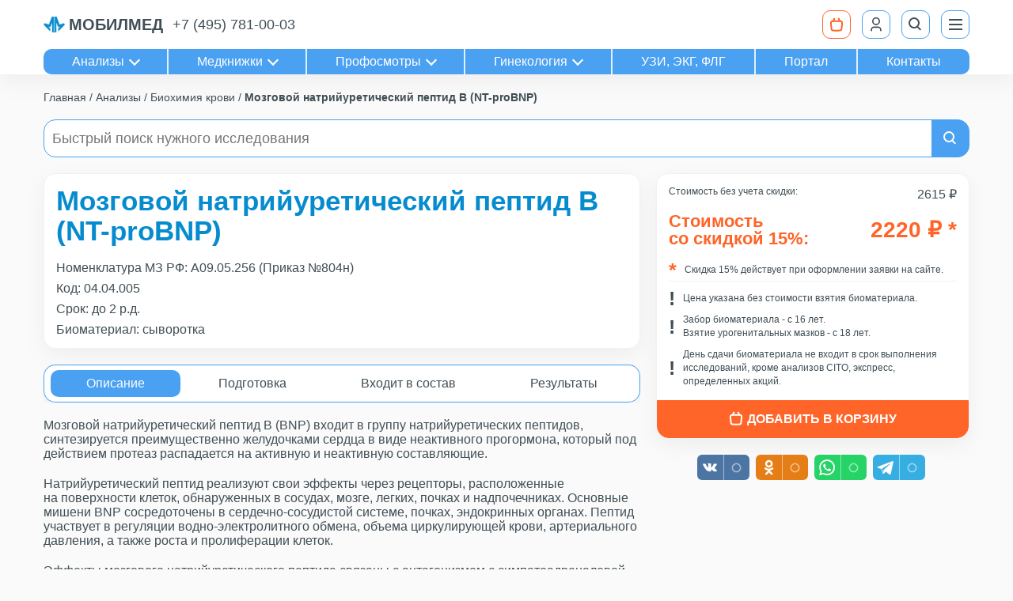

--- FILE ---
content_type: text/html; charset=utf-8
request_url: https://www.mobil-med.org/analysis/mozgovoy-natriyureticheskiy-peptid-b-bnp-04-04-005/
body_size: 17679
content:






<!DOCTYPE html>
<html lang="ru">
<head>
    <meta charset="UTF-8">
    <meta name="viewport" content="width=device-width, initial-scale=1, shrink-to-fit=no">
    
    <meta name="yandex-verification" content="56230c26be4bb3b1">

    <script>
        window.dataLayer = window.dataLayer || [];
    </script>

    
        <script>
            (function (m, e, t, r, i, k, a) {
                m[i] = m[i] || function () {
                    (m[i].a = m[i].a || []).push(arguments)
                };
                m[i].l = 1 * new Date();
                k = e.createElement(t), a = e.getElementsByTagName(t)[0], k.async = 1, k.src = r, a.parentNode.insertBefore(k, a)
            })

            (window, document, "script", "https://mc.yandex.ru/metrika/tag.js", "ym");

            ym('42550599', "init", {
                clickmap: true,
                trackLinks: true,
                accurateTrackBounce: true,
                webvisor: true,
                ecommerce: "dataLayer",
            });
        </script>
        <noscript>
            <img src="https://mc.yandex.ru/watch/42550599"
                 style="position:absolute; left:-9999px;" alt="">
        </noscript>
    

    
        <script type="text/javascript">
            !function () {
                var t = document.createElement("script");
                t.type = "text/javascript", t.async = !0, t.src = 'https://vk.com/js/api/openapi.js?169', t.onload = function () {
                    VK.Retargeting.Init("VK-RTRG-1783338-5uKid"), VK.Retargeting.Hit()
                }, document.head.appendChild(t)
            }();
        </script>
        <noscript>
            <img src="https://vk.com/rtrg?p=VK-RTRG-1783338-5uKid" style="position:fixed; left:-999px;"
                 alt="">
        </noscript>
    

    
        <!-- Top.Mail.Ru counter -->
        <script>
            var _tmr = window._tmr || (window._tmr = []);
            _tmr.push({id: "3502110", type: "pageView", start: (new Date()).getTime()});
            (function (d, w, id) {
                if (d.getElementById(id)) return;
                var ts = d.createElement("script");
                ts.async = true;
                ts.id = id;
                ts.src = "https://top-fwz1.mail.ru/js/code.js";
                var f = function () {
                    var s = d.getElementsByTagName("script")[0];
                    s.parentNode.insertBefore(ts, s);
                };
                if (w.opera == "[object Opera]") {
                    d.addEventListener("DOMContentLoaded", f, false);
                } else {
                    f();
                }
            })(document, window, "tmr-code");
        </script>
        <!-- /Top.Mail.Ru counter -->
    

    
        <!-- Google Tag Manager -->
        <script>(function (w, d, s, l, i) {
            w[l] = w[l] || [];
            w[l].push({
                'gtm.start':
                    new Date().getTime(), event: 'gtm.js'
            });
            var f = d.getElementsByTagName(s)[0],
                j = d.createElement(s), dl = l != 'dataLayer' ? '&l=' + l : '';
            j.async = true;
            j.src =
                'https://www.googletagmanager.com/gtm.js?id=' + i + dl;
            f.parentNode.insertBefore(j, f);
        })(window, document, 'script', 'dataLayer', 'GTM-NXGV5NVZ');</script>
        <!-- End Google Tag Manager -->
        <!-- Google Tag Manager (noscript) -->
        <noscript>
            <iframe src="https://www.googletagmanager.com/ns.html?id=GTM-NXGV5NVZ"
                    height="0" width="0" style="display:none;visibility:hidden"></iframe>
        </noscript>
        <!-- End Google Tag Manager (noscript) -->
    
    
    

    <!-- Begin Inspectlet Asynchronous Code -->
    <script type="text/javascript">
    (function() {
    window.__insp = window.__insp || [];
    __insp.push(['wid', 419513718]);
    var ldinsp = function(){
    if(typeof window.__inspld != "undefined") return; window.__inspld = 1; var insp = document.createElement('script'); insp.type = 'text/javascript'; insp.async = true; insp.id = "inspsync"; insp.src = ('https:' == document.location.protocol ? 'https' : 'http') + '://cdn.inspectlet.com/inspectlet.js?wid=419513718&r=' + Math.floor(new Date().getTime()/3600000); var x = document.getElementsByTagName('script')[0]; x.parentNode.insertBefore(insp, x); };
    setTimeout(ldinsp, 0);
    })();
    </script>
    <!-- End Inspectlet Asynchronous Code -->

    
        <meta name=”robots” content=”index,follow”>
    

    
        <title>Мозговой натрийуретический пептид B (NT-proBNP) в Москве</title>
    

    
        
            <meta name="keywords" content="Мозговой, натрийуретический, пептид, B, (NT-proBNP)">
        
    
        
            <meta name="description" content="Мозговой натрийуретический пептид B (NT-proBNP) сдать анализ в Москве, цена, сроки, описание, подготовка, нормы, что означает">
        
    

    
        
            <meta property="og:site_name" content="МЦ МОБИЛМЕД">
        
    
        
            <meta property="og:title" content="Мозговой натрийуретический пептид B (NT-proBNP) в Москве">
        
    
        
            <meta property="og:description" content="Мозговой натрийуретический пептид B (NT-proBNP) сдать анализ в Москве, цена, сроки, описание, подготовка, нормы, что означает">
        
    
        
            <meta property="og:url" content="https://www.mobil-med.org/analysis/mozgovoy-natriyureticheskiy-peptid-b-bnp-04-04-005/">
        
    
        
            <meta property="og:image" content="https://www.mobil-med.org/static/core/images/share.png">
        
    
        
            <meta property="og:type" content="website">
        
    

    
        
            <meta property="twitter:card" content="summary">
        
    
        
            <meta property="twitter:creator" content="@mobilmed">
        
    
        
            <meta property="twitter:site" content="@mobilmed">
        
    
        
            <meta property="twitter:title" content="Мозговой натрийуретический пептид B (NT-proBNP) в Москве">
        
    
        
            <meta property="twitter:description" content="Мозговой натрийуретический пептид B (NT-proBNP) сдать анализ в Москве, цена, сроки, описание, подготовка, нормы, что означает">
        
    
        
            <meta property="twitter:url" content="https://www.mobil-med.org/analysis/mozgovoy-natriyureticheskiy-peptid-b-bnp-04-04-005/">
        
    
        
            <meta property="twitter:image" content="https://www.mobil-med.org/static/core/images/share.png">
        
    

    <meta name="google-site-verification" content="fKV-d2Jy4JP9rlXktwTGNWYF2P5_L7uLee1d1WbfXX4">

    
    
        
            <link rel="canonical" href="https://www.mobil-med.org/analysis/mozgovoy-natriyureticheskiy-peptid-b-bnp-04-04-005/">
        
    


    <link rel="icon" type="image/x-icon" href="/static/core/images/favicons/favicon.6bc2dca4faaa.png">
    <link rel="icon" type="image/svg+xml" href="/static/core/images/favicons/favicon.f6c5fa325737.svg">
    <link rel="apple-touch-icon" href="/static/core/images/favicons/apple-touch-icon.5950a6825a25.png">
    <link rel="apple-touch-icon" sizes="57x57" href="/static/core/images/favicons/apple-touch-icon-57x57.5950a6825a25.png">
    <link rel="apple-touch-icon" sizes="72x72" href="/static/core/images/favicons/apple-touch-icon-72x72.5b5a12750d3f.png">
    <link rel="apple-touch-icon" sizes="76x76" href="/static/core/images/favicons/apple-touch-icon-76x76.a5cd5ae98483.png">
    <link rel="apple-touch-icon" sizes="114x114"
          href="/static/core/images/favicons/apple-touch-icon-114x114.7db6670054a9.png">
    <link rel="apple-touch-icon" sizes="120x120"
          href="/static/core/images/favicons/apple-touch-icon-120x120.4d9d4770eae9.png">
    <link rel="apple-touch-icon" sizes="144x144"
          href="/static/core/images/favicons/apple-touch-icon-144x144.043cdf8ad633.png">
    <link rel="apple-touch-icon" sizes="152x152"
          href="/static/core/images/favicons/apple-touch-icon-152x152.fe45561160af.png">
    <link rel="apple-touch-icon" sizes="180x180"
          href="/static/core/images/favicons/apple-touch-icon-180x180.34c7c73a3f9f.png">

    <link rel="stylesheet" href="/static/CACHE/css/output.92363237113f.css" type="text/css">

    
    
</head>

<body>


    <header>
    <nav class="container">
        <ol>
            <li>
                <a href="https://www.mobil-med.org/" class="logo" title="МобилМед">
                    <img src="/media/big_logo.png" alt="Лого">
                    <span class="logo-text">мобилмед</span>
                </a>
            </li>

            <li class="navbar-tel">
                <a href="tel:84957810003">+7 (495) 781-00-03</a>
            </li>

            

            <li class="ml-auto">
                <a href="https://www.mobil-med.org/analysis/order/cart/" class="btn btn-md btn-i btn-outline-secondary"
                   title="Корзина" id="header_basket_btn">
                    <div id="header_basket_items" class="badge hidden">
                        0
                    </div>
                    <span class="i-basket"><svg width="18" height="18" viewBox="0 0 18 18" fill="none" xmlns="http://www.w3.org/2000/svg"><path d="M5.68194 4.83768H12.3181C13.7208 4.83768 14.4221 4.83768 14.9398 5.07459C15.3946 5.28274 15.7543 5.61322 15.9619 6.01367C16.1982 6.46946 16.14 7.06031 16.0235 8.242L15.4812 13.7427C15.381 14.7595 15.3309 15.2679 15.0646 15.6526C14.83 15.9915 14.4808 16.2631 14.0619 16.4326C13.5862 16.625 12.9827 16.625 11.7758 16.625L6.22419 16.625C5.01729 16.625 4.41384 16.625 3.93813 16.4326C3.51923 16.2631 3.16999 15.9915 2.93545 15.6526C2.66911 15.2679 2.61899 14.7595 2.51876 13.7427L1.97652 8.24201C1.86003 7.06031 1.80178 6.46946 2.03807 6.01367C2.24568 5.61322 2.60538 5.28274 3.06021 5.07459M5.68194 4.83768C4.27924 4.83768 3.57789 4.83768 3.06021 5.07459M5.68194 4.83768C4.76403 4.83768 3.55166 4.99562 3.06021 5.07459M11.7758 1.58333C12.1631 2.56561 12.6171 4.74707 14.5417 4.94462M6.22419 1.58333C5.83687 2.56561 5.48358 4.92472 3.45834 4.94462" stroke="white" stroke-width="2" stroke-linecap="round" stroke-linejoin="round"/></svg></span>
                </a>
            </li>

            <li>
                
                    <a title="Личный кабинет" href="
                            https://www.mobil-med.org/analysis/lk/login/"
                       class="btn btn-md btn-outline-primary btn-i">
                        
                        <svg class="svg-icon" style="width: 20px; height: 20px;vertical-align: middle;fill: currentColor;overflow: hidden;" viewBox="0 0 1024 1024" version="1.1" xmlns="http://www.w3.org/2000/svg"><path d="M853.333333 938.666667h-85.333333v-85.333334a128 128 0 0 0-128-128H384a128 128 0 0 0-128 128v85.333334H170.666667v-85.333334a213.333333 213.333333 0 0 1 213.333333-213.333333h256a213.333333 213.333333 0 0 1 213.333333 213.333333v85.333334z m-341.333333-384a256 256 0 1 1 0-512 256 256 0 0 1 0 512z m0-85.333334a170.666667 170.666667 0 1 0 0-341.333333 170.666667 170.666667 0 0 0 0 341.333333z"  /></svg>
                    </a>
                
            </li>

            <li>
                <button class="btn btn-md btn-i btn-outline-primary" type="button" title="Поиск"
                        data-modal_id="search_modal">
                    <span class="i-search"></span>
                </button>
            </li>

            <li>
                <button class="btn btn-md btn-i btn-outline-primary" type="button" title="Меню"
                        data-modal_id="navigation_menu">
                    <span class="i-menu">
                        <span></span>
                        <span></span>
                        <span></span>
                    </span>
                </button>
            </li>
        </ol>
        <ol itemscope itemtype="http://schema.org/SiteNavigationElement" class="header-links">
            <li>
                <a itemprop="url" class="arrow arrow-down" href="#" data-modal_id="header_links_modal">
                    Анализы
                </a>
            </li>
            <li>
                <a itemprop="url" class="arrow arrow-down" href="#" data-modal_id="header_links_modal">
                    Медкнижки
                </a>
            </li>
            <li>
                <a itemprop="url" class="arrow arrow-down" href="#" data-modal_id="header_links_modal">
                    Профосмотры
                </a>
            </li>
            <li>
                <a itemprop="url" class="arrow arrow-down" href="#" data-modal_id="header_links_modal">
                    Гинекология
                </a>
            </li>
            <li>
                <a itemprop="url" class="" href="https://www.mobil-med.org/services/apparatnaya_diagnostika/price/">
                    УЗИ, ЭКГ, ФЛГ
                </a>
            </li>
            <li>
                <a itemprop="url" class="" href="/portal/dashboard/">
                    Портал
                </a>
            </li>
            <li>
                <a itemprop="url" class="" href="https://www.mobil-med.org/offices/">
                    Контакты
                </a>
            </li>
        </ol>
    </nav>
</header>

<div class="modal hidden" id="header_links_modal">
    <div>
        <div class="container">
            <div class="position-relative">
                <button type="button" class="btn btn-i btn-md btn-primary modal-close i-close"
                        data-modal_id="header_links_modal">
                </button>
            </div>
            <div class="row row-col-v-gap row-col-v-gap-2">
                <div class="col col-50 col-md-33 col-lg-25">
                    <h3>
                        <a href="https://www.mobil-med.org/analysis/">Анализы</a>
                    </h3>
                    <a class="" href="https://www.mobil-med.org/analysis/promo/">
                        Акции
                    </a>
                    <a class="" href="https://www.mobil-med.org/analysis/chat/">
                        Консультация
                    </a>
                    <a class="" href="https://www.mobil-med.org/analysis/about/">
                        Почему «МобилМед»
                    </a>
                    <a class="" href="https://www.mobil-med.org/analysis/b2b/">
                        Партнерам
                    </a>
                    <div class="header-links-btn-container">
                        <a href="https://www.mobil-med.org/analysis/by_type/"
                           class="btn btn-secondary btn-md btn-text-lg">
                            Каталог
                        </a>
                    </div>
                </div>
                <div class="col col-50 col-md-33 col-lg-25">
                    <h3>
                        <a href="https://www.mobil-med.org/medknizhki/">Медкнижки</a>
                    </h3>
                    <a href="https://www.mobil-med.org/medknizhki/">
                        Об услуге и цены
                    </a>
                    <a class="text-secondary" href="https://www.mobil-med.org/services/medrecords/statuslmk/">
                        Проверить готовность
                    </a>
                    <a class="text-secondary" href="https://www.mobil-med.org/services/medrecords/checklmk/">
                        Проверить легальность
                    </a>
                    <div class="header-links-btn-container">
                        <a href="https://www.mobil-med.org/record/?service=lmk"
                           class="btn btn-secondary btn-md btn-text-lg">
                            Записаться
                        </a>
                    </div>
                </div>
                <div class="col col-50 col-md-33 col-lg-25">
                    <h3>
                        <a href="https://www.mobil-med.org/profosmotry/">Профосмотры</a>
                    </h3>
                    <a href="https://www.mobil-med.org/profosmotry/">
                        Об услуге и цены
                    </a>
                    <a class="" href="https://www.mobil-med.org/services/profexaminations/passport_zdorovya/">
                        Выписка из амбулаторной карты
                    </a>
                    <a class="" href="https://www.mobil-med.org/services/profexaminations/docs/">
                        Документация
                    </a>
                    <div class="header-links-btn-container">
                        <a href="https://www.mobil-med.org/record/?service=prof"
                           class="btn btn-secondary btn-md btn-text-lg">
                            Записаться
                        </a>
                    </div>
                </div>
                <div class="col col-50 col-md-33 col-lg-25">
                    <h3>
                        <a href="https://www.mobil-med.org/services/ginecology/about/">Гинекология</a>
                    </h3>
                    <a class="" href="https://www.mobil-med.org/services/ginecology/doctors/">
                        Врачи
                    </a>
                    <a class="" href="https://www.mobil-med.org/services/ginecology/prices/">
                        Цены
                    </a>
                    <a class="" href="https://www.mobil-med.org/services/ginecology/prices/programms/">
                        Программы
                    </a>
                    <a class="" href="https://www.mobil-med.org/services/ginecology/prices/kolposkopiya/">
                        Кольпоскопия расширенная
                    </a>
                    <a class="" href="https://www.mobil-med.org/services/ginecology/prices/uzi/">
                        УЗИ всего организма
                    </a>
                    <a class="" href="https://www.mobil-med.org/services/ginecology/prices/surgitron/">
                        Сургитрон
                    </a>
                </div>
            </div>
        </div>
    </div>
</div>


<div class="modal hidden" id="navigation_menu">
    <nav class="modal-content">
        <ol>
            <li class="navbar-menu-item">
                <a class="navbar-menu-link" href="https://www.mobil-med.org/analysis/order/cart/">
                    Корзина
                </a>
            </li>
            <li class="navbar-menu-item">
                <a class="navbar-menu-link" href="https://www.mobil-med.org/analysis/lk/order/">
                    Личный кабинет
                </a>
            </li>

            <li>
                <a class="navbar-menu-link" href="https://www.mobil-med.org/news/">
                    Новости
                </a>
            </li>

            <li class="navbar-menu-item">
                <div class="navbar-menu-link arrow arrow-right">
                    Контакты
                </div>
                <ol>
                    <li>
                        <a class="navbar-menu-link" href="https://www.mobil-med.org/offices/">
                            Смотреть все
                        </a>
                    </li>
                    
                        <li>
                            <a class="navbar-menu-link" href="https://www.mobil-med.org/offices/tagankamed/">
                                Мобил Мед на Таганке
                            </a>
                        </li>
                    
                        <li>
                            <a class="navbar-menu-link" href="https://www.mobil-med.org/offices/friday/">
                                Мобил Мед на Новокузнецкой
                            </a>
                        </li>
                    
                        <li>
                            <a class="navbar-menu-link" href="https://www.mobil-med.org/offices/voroncovo/">
                                МобилМед на Курской (Анализы)
                            </a>
                        </li>
                    
                        <li>
                            <a class="navbar-menu-link" href="https://www.mobil-med.org/offices/mobilmed/">
                                МобилМед на Киевской
                            </a>
                        </li>
                    
                        <li>
                            <a class="navbar-menu-link" href="https://www.mobil-med.org/offices/delismedia/">
                                МобилМед на Новослободской, 14/19 стр.1 (Анализы, Гинекология)
                            </a>
                        </li>
                    
                        <li>
                            <a class="navbar-menu-link" href="https://www.mobil-med.org/offices/novoslobodskaya/">
                                МобилМед на Новослободской 36/1
                            </a>
                        </li>
                    
                </ol>
            </li>

            <li class="navbar-menu-item">
                <div class="navbar-menu-link arrow arrow-right">Анализы</div>
                <ol>
                    <li>
                        <a class="navbar-menu-link" href="https://www.mobil-med.org/analysis/by_type/">
                            По исследованиям
                        </a>
                    </li>
                    <li>
                        <a class="navbar-menu-link" href="https://www.mobil-med.org/analysis/by_organ/">
                            По органам
                        </a>
                    </li>
                    <li>
                        <a class="navbar-menu-link" href="https://www.mobil-med.org/analysis/catalog/">
                            По категориям
                        </a>
                    </li>
                    <li>
                        <a class="navbar-menu-link" href="https://www.mobil-med.org/analysis/cito/">
                            Срочные
                        </a>
                    </li>
                    <li>
                        <a class="navbar-menu-link" href="https://www.mobil-med.org/analysis/urgent/">
                            Экспресс
                        </a>
                    </li>
                    <li>
                        <a class="navbar-menu-link" href="https://www.mobil-med.org/analysis/promo/">
                            Акции
                        </a>
                    </li>
                    <li>
                        <a class="navbar-menu-link" href="https://www.mobil-med.org/analysis/chat/">
                            Консультация
                        </a>
                    </li>
                    <li>
                        <a class="navbar-menu-link" href="https://www.mobil-med.org/analysis/about/">
                            Почему «МобилМед»
                        </a>
                    </li>
                    <li>
                        <a class="navbar-menu-link" href="https://www.mobil-med.org/analysis/b2b/">
                            Партнерам
                        </a>
                    </li>
                </ol>
            </li>
            <li class="navbar-menu-item">
                <div class="navbar-menu-link arrow arrow-right">Медкнижка</div>
                <ol>
                    <li>
                        <a class="navbar-menu-link" href="https://www.mobil-med.org/medknizhki/">
                            Об услуге и цены
                        </a>
                    </li>
                    <li>
                        <a class="navbar-menu-link" href="https://www.mobil-med.org/record/?service=lmk">
                            Записаться
                        </a>
                    </li>
                    <li>
                        <a class="navbar-menu-link" href="https://www.mobil-med.org/services/medrecords/statuslmk/">
                            Проверить готовность
                        </a>
                    </li>
                    <li>
                        <a class="navbar-menu-link" href="https://www.mobil-med.org/services/medrecords/checklmk/">
                            Проверить легальность
                        </a>
                    </li>
                </ol>
            </li>
            <li class="navbar-menu-item">
                <div class="navbar-menu-link arrow arrow-right">Профосмотры</div>
                <ol>
                    <li>
                        <a class="navbar-menu-link" href="https://www.mobil-med.org/profosmotry/">
                            Об услуге и цены
                        </a>
                    </li>
                    <li>
                        <a class="navbar-menu-link" href="https://www.mobil-med.org/record/?service=prof">
                            Записаться
                        </a>
                    </li>

                    <li>
                        <a class="navbar-menu-link" href="https://www.mobil-med.org/services/profexaminations/passport_zdorovya/">
                            Выписка из амбулаторной карты
                        </a>
                    </li>
                    <li>
                        <a class="navbar-menu-link" href="https://www.mobil-med.org/services/profexaminations/docs/">
                            Документация
                        </a>
                    </li>
                </ol>
            </li>
            <li class="navbar-menu-item">
                <div class="navbar-menu-link arrow arrow-right">Гинекология</div>
                <ol>
                    <li>
                        <a class="navbar-menu-link" href="https://www.mobil-med.org/services/ginecology/about/">
                            Об услуге
                        </a>
                    </li>
                    <li>
                        <a class="navbar-menu-link" href="https://www.mobil-med.org/services/ginecology/doctors/">
                            Врачи
                        </a>
                    </li>
                    <li>
                        <a class="navbar-menu-link" href="https://www.mobil-med.org/services/ginecology/prices/">
                            Цены
                        </a>
                    </li>
                    <li>
                        <a class="navbar-menu-link" href="https://www.mobil-med.org/services/ginecology/prices/programms/">
                            Программы
                        </a>
                    </li>
                    <li>
                        <a class="navbar-menu-link" href="https://www.mobil-med.org/services/ginecology/prices/kolposkopiya/">
                            Кольпоскопия расширенная
                        </a>
                    </li>
                    <li>
                        <a class="navbar-menu-link" href="https://www.mobil-med.org/services/ginecology/prices/uzi/">
                            УЗИ всего организма
                        </a>
                    </li>
                    <li>
                        <a class="navbar-menu-link" href="https://www.mobil-med.org/services/ginecology/prices/surgitron/">
                            Сургитрон
                        </a>
                    </li>
                </ol>
            </li>

            <li class="navbar-menu-item">
                <div class="navbar-menu-link arrow arrow-right">Прочие услуги</div>
                <ol>
                    <li>
                        <a class="navbar-menu-link" href="https://www.mobil-med.org/services/apparatnaya_diagnostika/price/">
                            УЗИ, ЭКГ, ФЛГ
                        </a>
                    </li>
                    <li>
                        <a class="navbar-menu-link" href="https://www.mobil-med.org/services/offsitemedexamination/">
                            Выездные медкомиссии
                        </a>
                    </li>
                    <li>
                        <a class="navbar-menu-link" href="https://www.mobil-med.org/services/sheet/spravka/">
                            Справки
                        </a>
                    </li>
                </ol>
            </li>

            <li class="navbar-menu-item">
                <div class="navbar-menu-link arrow arrow-right">Наша компания</div>
                <ol>
                    <li>
                        <a class="navbar-menu-link" href="https://www.mobil-med.org/about/company/">
                            О компании
                        </a>
                    </li>
                    <li>
                        <a class="navbar-menu-link" href="https://www.mobil-med.org/about/laboratory/">
                            О лаборатории
                        </a>
                    </li>
                    <li>
                        <a class="navbar-menu-link" href="https://www.mobil-med.org/about/licenses/">
                            Лицензии и сертификаты
                        </a>
                    </li>
                    <li>
                        <a class="navbar-menu-link" href="https://www.mobil-med.org/cooperation/">
                            Сотрудничество
                        </a>
                    </li>
                    <li>
                        <a class="navbar-menu-link" href="https://www.mobil-med.org/about/history/">
                            История
                        </a>
                    </li>
                    <li>
                        <a class="navbar-menu-link" href="https://www.mobil-med.org/about/reviews/">
                            Партнеры
                        </a>
                    </li>
                    <li>
                        <a class="navbar-menu-link" href="https://www.mobil-med.org/careers/">
                            Вакансии
                        </a>
                    </li>
                    <li>
                        <a class="navbar-menu-link" href="https://www.mobil-med.org/doctors/">
                            Врачи
                        </a>
                    </li>
                    <li>
                        <a class="navbar-menu-link" href="https://www.mobil-med.org/doctors/head/">
                            Главный врач
                        </a>
                    </li>
                </ol>
            </li>
            
                <li>
                    <a class="navbar-menu-link" href="/portal/dashboard/">
                        Портал
                    </a>
                </li>
            
        </ol>
    </nav>
</div>

<div class="modal hidden" id="search_modal">
    <div class="card modal-content">
        <div class="card-body">
            <h2 class="modal-header">Поиск нужного исследования</h2>
            <div id="search_modal_form_container">
                <form class="input-group form-search">
    <input placeholder="Введите название" type="search" name="q" required
           class="form-control form-search-input" data-url="https://www.mobil-med.org/modal_search/"
           data-result_container_id="modal_search_results">
    <button title="Найти" type="submit" class="btn btn-i btn-primary">
        <span class="i-search"></span>
    </button>
</form>
            </div>
            <div class="search-results hidden" id="modal_search_results"></div>
            <button type="button" class="btn btn-i btn-md btn-primary modal-close i-close" data-modal_id="search_modal">
            </button>
        </div>
    </div>
</div>


    <div class="container hidden" id="basket_modal">
        
    </div>


<div id="content">
    

    

    <div class="container" id="slider_top_container">
        
        
    </div>

    <div class="container">
        
            
                <nav class="breadcrumbs truncate truncate-1">
                    <ol itemscope itemtype="https://schema.org/BreadcrumbList">
                        
                            <li itemprop="itemListElement" itemscope itemtype="https://schema.org/ListItem">
                                <a itemprop="item" href="https://www.mobil-med.org/" >
                                    <span itemprop="name">Главная</span>
                                </a>
                                <meta itemprop="position" content="1">
                            </li>
                        
                            <li itemprop="itemListElement" itemscope itemtype="https://schema.org/ListItem">
                                <a itemprop="item" href="https://www.mobil-med.org/analysis/by_type/" >
                                    <span itemprop="name">Анализы</span>
                                </a>
                                <meta itemprop="position" content="2">
                            </li>
                        
                            <li itemprop="itemListElement" itemscope itemtype="https://schema.org/ListItem">
                                <a itemprop="item" href="https://www.mobil-med.org/analysis/biokhimiya-krovi/" >
                                    <span itemprop="name">Биохимия крови</span>
                                </a>
                                <meta itemprop="position" content="3">
                            </li>
                        
                            <li itemprop="itemListElement" itemscope itemtype="https://schema.org/ListItem">
                                <a itemprop="item" href="https://www.mobil-med.org/analysis/mozgovoy-natriyureticheskiy-peptid-b-bnp-04-04-005/" >
                                    <span itemprop="name">Мозговой натрийуретический пептид B (NT-proBNP)</span>
                                </a>
                                <meta itemprop="position" content="4">
                            </li>
                        
                    </ol>
                </nav>
            
        

        


        
            
                <div class="my-1" id="desktop_search_container">
    <form class="input-group form-search">
    <input placeholder="Быстрый поиск нужного исследования" type="search" name="q" required
           class="form-control form-search-input" data-url="https://www.mobil-med.org/modal_search/"
           data-result_container_id="search_results">
    <button title="Найти" type="submit" class="btn btn-i btn-primary">
        <span class="i-search"></span>
    </button>
</form>
    <div class="container search-results hidden" id="search_results"></div>
</div>
            
        

        
    <div class="row position-relative analysis-details-container">
        <div class="col col-100 col-lg-35 mb-1 basket-container">
            <div >
                
    <div class="card" id="basket_card" itemscope itemtype="http://schema.org/Product">
        <div class="card-body">
            <div class="row"> <!-- лишеее?? -->
                <div class="col fs-12 mb-1"> <!-- переделать? -->
                    <span>
                        Стоимость без учета скидки:<!-- Перенёс сюда и удалил -->
                    </span>
                </div>
                <div class="basket-card-price-total" itemprop="offers" itemscope itemtype="http://schema.org/Offer">
                    <span itemprop="price">2615 ₽</span>
                </div>
            </div>
            <div class="row align-items-center analysis-price">
                <div class="col">
                    <div class="basket-card-price-title">
                            Стоимость<br> со скидкой 15%:
                    </div>
                </div>
                <div class="col text-right flex-grow-0">
                    <div class="basket-card-price-final" itemprop="offers" itemscope itemtype="http://schema.org/Offer">
                        <span itemprop="price">2220 ₽</span>
                        
                            <span class="ff-arial">*</span>
                        
                    </div>
                </div>
            </div>

            
            <div class="warning-list mt-1">
                
                    <div class="warning-list-item warning-list-item-bordered">
                        <div class="i-warning i-warning-star"></div>
                        
                            <div class="warning-list-item-text">
                                Скидка 15% действует при оформлении заявки на сайте.
                            </div>
                        
                    </div>
                
                
                    <div class="warning-list-item">
                        <div class="i-warning"></div>
                        <div class="warning-list-item-text">
                            Цена указана
                            
                            без стоимости взятия биоматериала.
                        </div>
                    </div>
                
                <div class="warning-list-item">
                    <div class="i-warning"></div>
                    <div class="warning-list-item-text">
                        Забор биоматериала - c 16 лет.
                        <br>
                        Взятие урогенитальных мазков - с 18 лет.
                    </div>
                </div>
                <div class="warning-list-item">
                    <div class="i-warning"></div>
                    <div class="warning-list-item-text">
                        День сдачи биоматериала не входит в срок выполнения исследований,
                        кроме анализов CITO, экспресс, определенных акций.
                    </div>
                </div>
            </div>
        </div>
        <div class="card-footer">
            


    <div class="btn btn-basket
        
            btn-secondary
        "
         
        
         onclick="basketToggleAnalysis(event)"
         data-basket_toggle_analysis_code="04.04.005"
         data-ajax_url="https://www.mobil-med.org/basket/analysis/04.04.005/add/"
                
            >
        <div class="btn-basket-icon">
            
                <span class="i-basket">
                    <svg width="18" height="18" viewBox="0 0 18 18" fill="none" xmlns="http://www.w3.org/2000/svg"><path d="M5.68194 4.83768H12.3181C13.7208 4.83768 14.4221 4.83768 14.9398 5.07459C15.3946 5.28274 15.7543 5.61322 15.9619 6.01367C16.1982 6.46946 16.14 7.06031 16.0235 8.242L15.4812 13.7427C15.381 14.7595 15.3309 15.2679 15.0646 15.6526C14.83 15.9915 14.4808 16.2631 14.0619 16.4326C13.5862 16.625 12.9827 16.625 11.7758 16.625L6.22419 16.625C5.01729 16.625 4.41384 16.625 3.93813 16.4326C3.51923 16.2631 3.16999 15.9915 2.93545 15.6526C2.66911 15.2679 2.61899 14.7595 2.51876 13.7427L1.97652 8.24201C1.86003 7.06031 1.80178 6.46946 2.03807 6.01367C2.24568 5.61322 2.60538 5.28274 3.06021 5.07459M5.68194 4.83768C4.27924 4.83768 3.57789 4.83768 3.06021 5.07459M5.68194 4.83768C4.76403 4.83768 3.55166 4.99562 3.06021 5.07459M11.7758 1.58333C12.1631 2.56561 12.6171 4.74707 14.5417 4.94462M6.22419 1.58333C5.83687 2.56561 5.48358 4.92472 3.45834 4.94462" stroke="white" stroke-width="2" stroke-linecap="round" stroke-linejoin="round"/></svg>
                </span>
            
        </div>
        <div class="btn-basket-text" itemscope itemprop="offers" itemtype="http://schema.org/Offer">
            
                <span>Добавить в корзину</span>
            
        </div>
    </div>


        </div>
    </div>

    
        <div class="mt-1 text-center">
            <!-- uSocial -->
<div class="uSocial-Share" data-pid="c6f1df6b379afb627b9ab477d8e6b509" data-type="share" data-options="round-rect,style1,default,absolute,horizontal,size32,eachCounter1,counter0,nomobile,mobile_position_right" data-social="vk,ok,wa,telegram"></div>
<!-- /uSocial -->
        </div>
    

            </div>
        </div>

        <div class="col col-100 col-lg-65 mb-1 details-container">
            
    <div class="card" id="analysis-about-card" itemscope itemtype="http://schema.org/Product http://schema.org/MedicalTest">
        <div class="card-body">
            

            <h1 itemprop="name">Мозговой натрийуретический пептид B (NT-proBNP)</h1>

            <ul>
                

                
                    <li>
                        Номенклатура МЗ РФ: A09.05.256 (Приказ №804н)
                    </li>
                

                <li class="analysis-code-block">
                    <span>Код:</span>
                    <h2 class="analysis-code">04.04.005</h2>
                </li>

                <li class="analysis-period">
                    <span>Срок:</span>
                    <span>до 2 р.д.</span>
                </li>

                
                    <li class="analysis-bio-material-item">
                        <div>
                            
                                Биоматериал: сыворотка
                            
                        </div>
                    </li>
                

                

                
            </ul>
        </div>
    </div>

        </div>

        <div class="col col-100 col-lg-65 description-container">
            
    <div id="tabs-anchor"></div>
    <div class="grid-overflow-wrapper mb-1">
        <nav class="tabs" id="analysis-about-tabs">
            <ol>
                <li data-analysis_tab="description" class="tab-active">
                    <span>Описание</span>
                </li>
                <li data-analysis_tab="prepare">
                    <span>Подготовка</span>
                </li>
                
                
                
                    <li data-analysis_tab="included_in">
                        <span>Входит в состав</span>
                    </li>
                
                
                    <li data-analysis_tab="result">
                        <span>Результаты</span>
                    </li>
                
            </ol>
        </nav>
    </div>

    <div class="analysis-tabs-text"
         data-renderer="tab"
         data-tab_data_name="analysis_tab"
         data-tab_data_value="description"
         data-tab_active_class="tab-active" itemprop="description" itemscope itemtype="http://schema.org/Product">
        <p>Мозговой натрийуретический пептид B&nbsp;(BNP) входит в&nbsp;группу натрийуретических пептидов, синтезируется преимущественно желудочками сердца в&nbsp;виде неактивного прогормона, который под действием протеаз распадается на&nbsp;активную и&nbsp;неактивную составляющие.</p>

<p>Натрийуретический пептид реализуют свои эффекты через рецепторы, расположенные на&nbsp;поверхности клеток, обнаруженных в&nbsp;сосудах, мозге, легких, почках и&nbsp;надпочечниках. Основные мишени BNP сосредоточены в&nbsp;сердечно-сосудистой системе, почках, эндокринных органах. Пептид участвует в&nbsp;регуляции водно-электролитного обмена, объема циркулирующей крови, артериального давления, а&nbsp;также роста и&nbsp;пролиферации клеток.</p>

<p>Эффекты мозгового натрийуретического пептида связаны с&nbsp;антагонизмом с&nbsp;симпатоадреналовой и&nbsp;ренин-ангиотензиновой системами. BNP подавляет секрецию альдостерона, ренина ангиотензина II, вазопрессина, уменьшает синтез и&nbsp;высвобождение эндотелина (вещества с&nbsp;мощным сосудосуживающим действием), вызывает расширение периферических сосудов, усиливает диурез, снижает давление в&nbsp;артериях, пред- и&nbsp;постнагрузку на&nbsp;миокард, улучшает коллатеральный коронарный кровоток, оказывает кардиопротекторное действие в&nbsp;условиях ишемии; тормозит пролиферацию гладкомышечных, эндотелиальных клеток сосудов.<br />
Содержание BNP увеличивается при повышенной нагрузке на&nbsp;миокард и&nbsp;объемной перегрузке полостей сердца.</p>

<h2>Для чего назначают анализ крови на определение уровня натрийуретических пептидов B?</h2>

<p>Определение уровня BNP&nbsp;является надежным скрининговым тестом для диагностики хронической сердечной недостаточности и&nbsp;ее&nbsp;прогноза; динамика концентрации пептида используется при оценке эффективности проводимой терапии и&nbsp;подбора доз лекарственных препаратов.</p>

<p>Состояния, которые влияют на&nbsp;концентрацию BNP&nbsp;&mdash; тахикардия, гипоксемия, ишемия миокарда, гипертрофия левого желудочка, перегрузка желудочков сердца (любого происхождения), инфекционные заболевания, цирроз печени, нарушения функции почек (деградация пептидов происходит под воздействием эндопептидазы&nbsp;&mdash; фермента, который в&nbsp;наибольшем количестве выявлен в&nbsp;клетках канальцев почек).</p>

<p>Концентрация в&nbsp;крови в&nbsp;норме имеет определенную возрастную и&nbsp;половую вариабельность: она увеличивается с&nbsp;возрастом и&nbsp;является более высокой у&nbsp;женщин.</p>

<p>Показания к&nbsp;назначению исследования:</p>

<ul>
	<li>хроническая сердечная недостаточность (при жалобах на&nbsp;усталость, одышку, отечность ног);</li>
	<li>контроль эффективности лечения сердечной недостаточности.</li>
</ul>
    </div>
    <div class="analysis-tabs-text hidden"
         data-renderer="tab"
         data-tab_data_name="analysis_tab"
         data-tab_data_value="prepare"
         data-tab_active_class="tab-active">
        <p>ОБЩИЕ ПРАВИЛА ПОДГОТОВКИ К АНАЛИЗАМ КРОВИ</p>

<p>Кровь берется из&nbsp;вены. Необходимо соблюдать общие рекомендации:</p>

<ul>
	<li>кровь сдается утром натощак или не&nbsp;ранее, чем через 2&ndash;4 часа после приема пищи;</li>
	<li>допускается употребление воды без газа;</li>
	<li>накануне анализа следует отказаться от&nbsp;алкоголя, исключить физическое и&nbsp;эмоциональное перенапряжение;</li>
	<li>отказаться от&nbsp;курения за&nbsp;30&nbsp;минут до&nbsp;исследования;</li>
	<li>не&nbsp;стоит сдавать кровь в&nbsp;период приема медикаментов, если врач не&nbsp;назначил иное.</li>
</ul>
    </div>
    
    
    
        <div class="hidden"
             data-renderer="tab"
             data-tab_data_name="analysis_tab"
             data-tab_data_value="included_in"
             data-tab_active_class="tab-active">
            <div class="row row-col-v-gap">
    
        <div class="col col-100 col-md-50">
            <div class="card  card-with-footer  card-group analysis-card analysis-card-tile">
    <a href="https://www.mobil-med.org/analysis/zdorove-serdtsa-i-sosudov-rasshirennyi/" title="" class="card-body">
        <div class="analysis-card-title">
            Здоровье сердца и сосудов, расширенный
        </div>
        <ul class="analysis-card-bio">
            
                <li>
                    <div class="truncate truncate-1">Сыворотка</div>
                </li>
            
                <li>
                    <div class="truncate truncate-1">Кровь с цитратом</div>
                </li>
            
        </ul>
        <div class="row row-strait align-items-center">
            <div class="col">
                <div class="analysis-card-code">
                    Код: 50.61.003
                </div>
            </div>
            <div class="col">
                <div class="analysis-card-period i-period">
                    3 р.д.
                </div>
            </div>
        </div>
    </a>

    
        <div class="card-footer">
            


    <div class="btn btn-basket
        
            btn-secondary
        "
         
        
         onclick="basketToggleAnalysis(event)"
         data-basket_toggle_analysis_code="50.61.003"
         data-ajax_url="https://www.mobil-med.org/basket/analysis/50.61.003/add/"
                
         data-btn_content_as_price="true"
                
            >
        <div class="btn-basket-icon">
            
                <span class="i-basket">
                    <svg width="18" height="18" viewBox="0 0 18 18" fill="none" xmlns="http://www.w3.org/2000/svg"><path d="M5.68194 4.83768H12.3181C13.7208 4.83768 14.4221 4.83768 14.9398 5.07459C15.3946 5.28274 15.7543 5.61322 15.9619 6.01367C16.1982 6.46946 16.14 7.06031 16.0235 8.242L15.4812 13.7427C15.381 14.7595 15.3309 15.2679 15.0646 15.6526C14.83 15.9915 14.4808 16.2631 14.0619 16.4326C13.5862 16.625 12.9827 16.625 11.7758 16.625L6.22419 16.625C5.01729 16.625 4.41384 16.625 3.93813 16.4326C3.51923 16.2631 3.16999 15.9915 2.93545 15.6526C2.66911 15.2679 2.61899 14.7595 2.51876 13.7427L1.97652 8.24201C1.86003 7.06031 1.80178 6.46946 2.03807 6.01367C2.24568 5.61322 2.60538 5.28274 3.06021 5.07459M5.68194 4.83768C4.27924 4.83768 3.57789 4.83768 3.06021 5.07459M5.68194 4.83768C4.76403 4.83768 3.55166 4.99562 3.06021 5.07459M11.7758 1.58333C12.1631 2.56561 12.6171 4.74707 14.5417 4.94462M6.22419 1.58333C5.83687 2.56561 5.48358 4.92472 3.45834 4.94462" stroke="white" stroke-width="2" stroke-linecap="round" stroke-linejoin="round"/></svg>
                </span>
            
        </div>
        <div class="btn-basket-text" itemscope itemprop="offers" itemtype="http://schema.org/Offer">
            
                <span class="btn-basket-price" itemprop="price">6 330 ₽</span>
                
                    <span class="btn-basket-price-no-discount" itemprop="price">7 450 ₽</span>
                
            
        </div>
    </div>


        </div>
    
</div>
        </div>
    
        <div class="col col-100 col-md-50">
            <div class="card  card-with-footer  card-group analysis-card analysis-card-tile">
    <a href="https://www.mobil-med.org/analysis/fizicheskaya_kultura_rasshirenniy/" title="" class="card-body">
        <div class="analysis-card-title">
            Физическая культура и спорт, расширенный
        </div>
        <ul class="analysis-card-bio">
            
                <li>
                    <div class="truncate truncate-1">Кровь с edta</div>
                </li>
            
                <li>
                    <div class="truncate truncate-1">Кровь с цитратом</div>
                </li>
            
                <li>
                    <div class="truncate truncate-1">Сыворотка</div>
                </li>
            
                <li>
                    <div class="truncate truncate-1">Моча разовая</div>
                </li>
            
        </ul>
        <div class="row row-strait align-items-center">
            <div class="col">
                <div class="analysis-card-code">
                    Код: 50.04.003
                </div>
            </div>
            <div class="col">
                <div class="analysis-card-period i-period">
                    3 р.д.
                </div>
            </div>
        </div>
    </a>

    
        <div class="card-footer">
            


    <div class="btn btn-basket
        
            btn-secondary
        "
         
        
         onclick="basketToggleAnalysis(event)"
         data-basket_toggle_analysis_code="50.04.003"
         data-ajax_url="https://www.mobil-med.org/basket/analysis/50.04.003/add/"
                
         data-btn_content_as_price="true"
                
            >
        <div class="btn-basket-icon">
            
                <span class="i-basket">
                    <svg width="18" height="18" viewBox="0 0 18 18" fill="none" xmlns="http://www.w3.org/2000/svg"><path d="M5.68194 4.83768H12.3181C13.7208 4.83768 14.4221 4.83768 14.9398 5.07459C15.3946 5.28274 15.7543 5.61322 15.9619 6.01367C16.1982 6.46946 16.14 7.06031 16.0235 8.242L15.4812 13.7427C15.381 14.7595 15.3309 15.2679 15.0646 15.6526C14.83 15.9915 14.4808 16.2631 14.0619 16.4326C13.5862 16.625 12.9827 16.625 11.7758 16.625L6.22419 16.625C5.01729 16.625 4.41384 16.625 3.93813 16.4326C3.51923 16.2631 3.16999 15.9915 2.93545 15.6526C2.66911 15.2679 2.61899 14.7595 2.51876 13.7427L1.97652 8.24201C1.86003 7.06031 1.80178 6.46946 2.03807 6.01367C2.24568 5.61322 2.60538 5.28274 3.06021 5.07459M5.68194 4.83768C4.27924 4.83768 3.57789 4.83768 3.06021 5.07459M5.68194 4.83768C4.76403 4.83768 3.55166 4.99562 3.06021 5.07459M11.7758 1.58333C12.1631 2.56561 12.6171 4.74707 14.5417 4.94462M6.22419 1.58333C5.83687 2.56561 5.48358 4.92472 3.45834 4.94462" stroke="white" stroke-width="2" stroke-linecap="round" stroke-linejoin="round"/></svg>
                </span>
            
        </div>
        <div class="btn-basket-text" itemscope itemprop="offers" itemtype="http://schema.org/Offer">
            
                <span class="btn-basket-price" itemprop="price">8 725 ₽</span>
                
                    <span class="btn-basket-price-no-discount" itemprop="price">10 265 ₽</span>
                
            
        </div>
    </div>


        </div>
    
</div>
        </div>
    
</div>


        </div>
    
    
        <div class="hidden position-relative"
             data-renderer="tab"
             data-tab_data_name="analysis_tab"
             data-tab_data_value="result"
             data-tab_active_class="tab-active">
            <div class="load load-centered">
                <div class="loader"></div>
            </div>
        </div>
    

    
    <h2>
        
            С этим анализом часто назначают
        
    </h2>
        <div class="card card-analysis-recommendations">
            <div class="card-body">
                <div itemscope itemtype="http://schema.org/ItemList http://schema.org/MedicalTest">
    
        <div class="card analysis-card analysis-card-inline" itemscope itemprop="itemListElement" itemtype="http://schema.org/Product">
    <a itemprop="url" href="https://www.mobil-med.org/analysis/oak-rasshir/" class="card-body">
        <div class="analysis-card-title" itemprop="name">
            Общий (клинический) анализ крови с лейкоцитарной формулой + COЭ
        </div>
        <div class="row row-strait align-items-center basket_analysis_info">
            <div class="col">
                <div class="analysis-card-code">
                    Код: 01.00.015
                </div>
            </div>
            <div class="col">
                <div class="analysis-card-period i-period">
                    до 12 ч.
                </div>
            </div>
            <div class="col flex-grow-1">
                <div class="analysis-card-bio">
                    <div class="truncate truncate-1">
                        Кровь с edta
                    </div>
                </div>
            </div>
        </div>
    </a>

    
        <div class="card-footer">
            


    <div class="btn btn-basket
        
            btn-secondary
        "
         
        
         onclick="basketToggleAnalysis(event)"
         data-basket_toggle_analysis_code="01.00.015"
         data-ajax_url="https://www.mobil-med.org/basket/analysis/01.00.015/add/"
                
         data-btn_content_as_price="true"
                
            >
        <div class="btn-basket-icon">
            
                <span class="i-basket">
                    <svg width="18" height="18" viewBox="0 0 18 18" fill="none" xmlns="http://www.w3.org/2000/svg"><path d="M5.68194 4.83768H12.3181C13.7208 4.83768 14.4221 4.83768 14.9398 5.07459C15.3946 5.28274 15.7543 5.61322 15.9619 6.01367C16.1982 6.46946 16.14 7.06031 16.0235 8.242L15.4812 13.7427C15.381 14.7595 15.3309 15.2679 15.0646 15.6526C14.83 15.9915 14.4808 16.2631 14.0619 16.4326C13.5862 16.625 12.9827 16.625 11.7758 16.625L6.22419 16.625C5.01729 16.625 4.41384 16.625 3.93813 16.4326C3.51923 16.2631 3.16999 15.9915 2.93545 15.6526C2.66911 15.2679 2.61899 14.7595 2.51876 13.7427L1.97652 8.24201C1.86003 7.06031 1.80178 6.46946 2.03807 6.01367C2.24568 5.61322 2.60538 5.28274 3.06021 5.07459M5.68194 4.83768C4.27924 4.83768 3.57789 4.83768 3.06021 5.07459M5.68194 4.83768C4.76403 4.83768 3.55166 4.99562 3.06021 5.07459M11.7758 1.58333C12.1631 2.56561 12.6171 4.74707 14.5417 4.94462M6.22419 1.58333C5.83687 2.56561 5.48358 4.92472 3.45834 4.94462" stroke="white" stroke-width="2" stroke-linecap="round" stroke-linejoin="round"/></svg>
                </span>
            
        </div>
        <div class="btn-basket-text" itemscope itemprop="offers" itemtype="http://schema.org/Offer">
            
                <span class="btn-basket-price" itemprop="price">480 ₽</span>
                
                    <span class="btn-basket-price-no-discount" itemprop="price">570 ₽</span>
                
            
        </div>
    </div>


        </div>
    
</div>


    
        <div class="card analysis-card analysis-card-inline" itemscope itemprop="itemListElement" itemtype="http://schema.org/Product">
    <a itemprop="url" href="https://www.mobil-med.org/analysis/alaninaminotransferaza-alt-04-02-001/" class="card-body">
        <div class="analysis-card-title" itemprop="name">
            Аланинаминотрансфераза, АЛТ, АлАТ, Трансаминазы
        </div>
        <div class="row row-strait align-items-center basket_analysis_info">
            <div class="col">
                <div class="analysis-card-code">
                    Код: 04.02.001
                </div>
            </div>
            <div class="col">
                <div class="analysis-card-period i-period">
                    до 12 ч.
                </div>
            </div>
            <div class="col flex-grow-1">
                <div class="analysis-card-bio">
                    <div class="truncate truncate-1">
                        Сыворотка
                    </div>
                </div>
            </div>
        </div>
    </a>

    
        <div class="card-footer">
            


    <div class="btn btn-basket
        
            btn-secondary
        "
         
        
         onclick="basketToggleAnalysis(event)"
         data-basket_toggle_analysis_code="04.02.001"
         data-ajax_url="https://www.mobil-med.org/basket/analysis/04.02.001/add/"
                
         data-btn_content_as_price="true"
                
            >
        <div class="btn-basket-icon">
            
                <span class="i-basket">
                    <svg width="18" height="18" viewBox="0 0 18 18" fill="none" xmlns="http://www.w3.org/2000/svg"><path d="M5.68194 4.83768H12.3181C13.7208 4.83768 14.4221 4.83768 14.9398 5.07459C15.3946 5.28274 15.7543 5.61322 15.9619 6.01367C16.1982 6.46946 16.14 7.06031 16.0235 8.242L15.4812 13.7427C15.381 14.7595 15.3309 15.2679 15.0646 15.6526C14.83 15.9915 14.4808 16.2631 14.0619 16.4326C13.5862 16.625 12.9827 16.625 11.7758 16.625L6.22419 16.625C5.01729 16.625 4.41384 16.625 3.93813 16.4326C3.51923 16.2631 3.16999 15.9915 2.93545 15.6526C2.66911 15.2679 2.61899 14.7595 2.51876 13.7427L1.97652 8.24201C1.86003 7.06031 1.80178 6.46946 2.03807 6.01367C2.24568 5.61322 2.60538 5.28274 3.06021 5.07459M5.68194 4.83768C4.27924 4.83768 3.57789 4.83768 3.06021 5.07459M5.68194 4.83768C4.76403 4.83768 3.55166 4.99562 3.06021 5.07459M11.7758 1.58333C12.1631 2.56561 12.6171 4.74707 14.5417 4.94462M6.22419 1.58333C5.83687 2.56561 5.48358 4.92472 3.45834 4.94462" stroke="white" stroke-width="2" stroke-linecap="round" stroke-linejoin="round"/></svg>
                </span>
            
        </div>
        <div class="btn-basket-text" itemscope itemprop="offers" itemtype="http://schema.org/Offer">
            
                <span class="btn-basket-price" itemprop="price">175 ₽</span>
                
                    <span class="btn-basket-price-no-discount" itemprop="price">210 ₽</span>
                
            
        </div>
    </div>


        </div>
    
</div>


    
        <div class="card analysis-card analysis-card-inline" itemscope itemprop="itemListElement" itemtype="http://schema.org/Product">
    <a itemprop="url" href="https://www.mobil-med.org/analysis/aspartataminotransferaza-ast-04-02-002/" class="card-body">
        <div class="analysis-card-title" itemprop="name">
            Аспартатаминотрансфераза, АСТ, АсАТ, Трансаминазы
        </div>
        <div class="row row-strait align-items-center basket_analysis_info">
            <div class="col">
                <div class="analysis-card-code">
                    Код: 04.02.002
                </div>
            </div>
            <div class="col">
                <div class="analysis-card-period i-period">
                    до 12 ч.
                </div>
            </div>
            <div class="col flex-grow-1">
                <div class="analysis-card-bio">
                    <div class="truncate truncate-1">
                        Сыворотка
                    </div>
                </div>
            </div>
        </div>
    </a>

    
        <div class="card-footer">
            


    <div class="btn btn-basket
        
            btn-secondary
        "
         
        
         onclick="basketToggleAnalysis(event)"
         data-basket_toggle_analysis_code="04.02.002"
         data-ajax_url="https://www.mobil-med.org/basket/analysis/04.02.002/add/"
                
         data-btn_content_as_price="true"
                
            >
        <div class="btn-basket-icon">
            
                <span class="i-basket">
                    <svg width="18" height="18" viewBox="0 0 18 18" fill="none" xmlns="http://www.w3.org/2000/svg"><path d="M5.68194 4.83768H12.3181C13.7208 4.83768 14.4221 4.83768 14.9398 5.07459C15.3946 5.28274 15.7543 5.61322 15.9619 6.01367C16.1982 6.46946 16.14 7.06031 16.0235 8.242L15.4812 13.7427C15.381 14.7595 15.3309 15.2679 15.0646 15.6526C14.83 15.9915 14.4808 16.2631 14.0619 16.4326C13.5862 16.625 12.9827 16.625 11.7758 16.625L6.22419 16.625C5.01729 16.625 4.41384 16.625 3.93813 16.4326C3.51923 16.2631 3.16999 15.9915 2.93545 15.6526C2.66911 15.2679 2.61899 14.7595 2.51876 13.7427L1.97652 8.24201C1.86003 7.06031 1.80178 6.46946 2.03807 6.01367C2.24568 5.61322 2.60538 5.28274 3.06021 5.07459M5.68194 4.83768C4.27924 4.83768 3.57789 4.83768 3.06021 5.07459M5.68194 4.83768C4.76403 4.83768 3.55166 4.99562 3.06021 5.07459M11.7758 1.58333C12.1631 2.56561 12.6171 4.74707 14.5417 4.94462M6.22419 1.58333C5.83687 2.56561 5.48358 4.92472 3.45834 4.94462" stroke="white" stroke-width="2" stroke-linecap="round" stroke-linejoin="round"/></svg>
                </span>
            
        </div>
        <div class="btn-basket-text" itemscope itemprop="offers" itemtype="http://schema.org/Offer">
            
                <span class="btn-basket-price" itemprop="price">175 ₽</span>
                
                    <span class="btn-basket-price-no-discount" itemprop="price">210 ₽</span>
                
            
        </div>
    </div>


        </div>
    
</div>


    
</div>


            </div>
        </div>
    

    
        <h2>Рекомендуем</h2>
        <div class="card card-analysis-recommendations">
            <div class="card-body">
                <div itemscope itemtype="http://schema.org/ItemList http://schema.org/MedicalTest">
    
        <div class="card analysis-card analysis-card-inline" itemscope itemprop="itemListElement" itemtype="http://schema.org/Product">
    <a itemprop="url" href="https://www.mobil-med.org/analysis/covid-2019pcr/" class="card-body">
        <div class="analysis-card-title" itemprop="name">
            РНК Коронавируса (SARS-CoV-2), кач. ПЦР
        </div>
        <div class="row row-strait align-items-center basket_analysis_info">
            <div class="col">
                <div class="analysis-card-code">
                    Код: 10.36.001
                </div>
            </div>
            <div class="col">
                <div class="analysis-card-period i-period">
                    24 часа с момента взятия биоматериала
                </div>
            </div>
            <div class="col flex-grow-1">
                <div class="analysis-card-bio">
                    <div class="truncate truncate-1">
                        Мазок из ротоглотки, Мазок из носа
                    </div>
                </div>
            </div>
        </div>
    </a>

    
        <div class="card-footer">
            


    <div class="btn btn-basket
        
            btn-secondary
        "
         
        
         onclick="basketToggleAnalysis(event)"
         data-basket_toggle_analysis_code="10.36.001"
         data-ajax_url="https://www.mobil-med.org/basket/analysis/10.36.001/add/"
                
         data-btn_content_as_price="true"
                
            >
        <div class="btn-basket-icon">
            
                <span class="i-basket">
                    <svg width="18" height="18" viewBox="0 0 18 18" fill="none" xmlns="http://www.w3.org/2000/svg"><path d="M5.68194 4.83768H12.3181C13.7208 4.83768 14.4221 4.83768 14.9398 5.07459C15.3946 5.28274 15.7543 5.61322 15.9619 6.01367C16.1982 6.46946 16.14 7.06031 16.0235 8.242L15.4812 13.7427C15.381 14.7595 15.3309 15.2679 15.0646 15.6526C14.83 15.9915 14.4808 16.2631 14.0619 16.4326C13.5862 16.625 12.9827 16.625 11.7758 16.625L6.22419 16.625C5.01729 16.625 4.41384 16.625 3.93813 16.4326C3.51923 16.2631 3.16999 15.9915 2.93545 15.6526C2.66911 15.2679 2.61899 14.7595 2.51876 13.7427L1.97652 8.24201C1.86003 7.06031 1.80178 6.46946 2.03807 6.01367C2.24568 5.61322 2.60538 5.28274 3.06021 5.07459M5.68194 4.83768C4.27924 4.83768 3.57789 4.83768 3.06021 5.07459M5.68194 4.83768C4.76403 4.83768 3.55166 4.99562 3.06021 5.07459M11.7758 1.58333C12.1631 2.56561 12.6171 4.74707 14.5417 4.94462M6.22419 1.58333C5.83687 2.56561 5.48358 4.92472 3.45834 4.94462" stroke="white" stroke-width="2" stroke-linecap="round" stroke-linejoin="round"/></svg>
                </span>
            
        </div>
        <div class="btn-basket-text" itemscope itemprop="offers" itemtype="http://schema.org/Offer">
            
                <span class="btn-basket-price" itemprop="price">1 955 ₽</span>
                
                    <span class="btn-basket-price-no-discount" itemprop="price">2 300 ₽</span>
                
            
        </div>
    </div>


        </div>
    
</div>


    
        <div class="card analysis-card analysis-card-inline" itemscope itemprop="itemListElement" itemtype="http://schema.org/Product">
    <a itemprop="url" href="https://www.mobil-med.org/analysis/ekg-elektrokardiogramma-ekspress/" class="card-body">
        <div class="analysis-card-title" itemprop="name">
            ЭКГ (электрокардиограмма) - экспресс
        </div>
        <div class="row row-strait align-items-center basket_analysis_info">
            <div class="col">
                <div class="analysis-card-code">
                    Код: 00.01.011
                </div>
            </div>
            <div class="col">
                <div class="analysis-card-period i-period">
                    1 ч.
                </div>
            </div>
            <div class="col flex-grow-1">
                <div class="analysis-card-bio">
                    <div class="truncate truncate-1">
                        
                    </div>
                </div>
            </div>
        </div>
    </a>

    
        <div class="card-footer">
            


    <div class="btn btn-basket
        
            btn-secondary
        "
         
        
         onclick="basketToggleAnalysis(event)"
         data-basket_toggle_analysis_code="00.01.011"
         data-ajax_url="https://www.mobil-med.org/basket/analysis/00.01.011/add/"
                
         data-btn_content_as_price="true"
                
            >
        <div class="btn-basket-icon">
            
                <span class="i-basket">
                    <svg width="18" height="18" viewBox="0 0 18 18" fill="none" xmlns="http://www.w3.org/2000/svg"><path d="M5.68194 4.83768H12.3181C13.7208 4.83768 14.4221 4.83768 14.9398 5.07459C15.3946 5.28274 15.7543 5.61322 15.9619 6.01367C16.1982 6.46946 16.14 7.06031 16.0235 8.242L15.4812 13.7427C15.381 14.7595 15.3309 15.2679 15.0646 15.6526C14.83 15.9915 14.4808 16.2631 14.0619 16.4326C13.5862 16.625 12.9827 16.625 11.7758 16.625L6.22419 16.625C5.01729 16.625 4.41384 16.625 3.93813 16.4326C3.51923 16.2631 3.16999 15.9915 2.93545 15.6526C2.66911 15.2679 2.61899 14.7595 2.51876 13.7427L1.97652 8.24201C1.86003 7.06031 1.80178 6.46946 2.03807 6.01367C2.24568 5.61322 2.60538 5.28274 3.06021 5.07459M5.68194 4.83768C4.27924 4.83768 3.57789 4.83768 3.06021 5.07459M5.68194 4.83768C4.76403 4.83768 3.55166 4.99562 3.06021 5.07459M11.7758 1.58333C12.1631 2.56561 12.6171 4.74707 14.5417 4.94462M6.22419 1.58333C5.83687 2.56561 5.48358 4.92472 3.45834 4.94462" stroke="white" stroke-width="2" stroke-linecap="round" stroke-linejoin="round"/></svg>
                </span>
            
        </div>
        <div class="btn-basket-text" itemscope itemprop="offers" itemtype="http://schema.org/Offer">
            
                <span class="btn-basket-price" itemprop="price">1 200 ₽</span>
                
                    <span class="btn-basket-price-no-discount" itemprop="price">1 420 ₽</span>
                
            
        </div>
    </div>


        </div>
    
</div>


    
        <div class="card analysis-card analysis-card-inline" itemscope itemprop="itemListElement" itemtype="http://schema.org/Product">
    <a itemprop="url" href="https://www.mobil-med.org/analysis/fliuorografiia-ekspress-flg/" class="card-body">
        <div class="analysis-card-title" itemprop="name">
            Флюорография, экспресс (ФЛГ)
        </div>
        <div class="row row-strait align-items-center basket_analysis_info">
            <div class="col">
                <div class="analysis-card-code">
                    Код: 00.01.010
                </div>
            </div>
            <div class="col">
                <div class="analysis-card-period i-period">
                    1 ч.
                </div>
            </div>
            <div class="col flex-grow-1">
                <div class="analysis-card-bio">
                    <div class="truncate truncate-1">
                        
                    </div>
                </div>
            </div>
        </div>
    </a>

    
        <div class="card-footer">
            


    <div class="btn btn-basket
        
            btn-secondary
        "
         
        
         onclick="basketToggleAnalysis(event)"
         data-basket_toggle_analysis_code="00.01.010"
         data-ajax_url="https://www.mobil-med.org/basket/analysis/00.01.010/add/"
                
         data-btn_content_as_price="true"
                
            >
        <div class="btn-basket-icon">
            
                <span class="i-basket">
                    <svg width="18" height="18" viewBox="0 0 18 18" fill="none" xmlns="http://www.w3.org/2000/svg"><path d="M5.68194 4.83768H12.3181C13.7208 4.83768 14.4221 4.83768 14.9398 5.07459C15.3946 5.28274 15.7543 5.61322 15.9619 6.01367C16.1982 6.46946 16.14 7.06031 16.0235 8.242L15.4812 13.7427C15.381 14.7595 15.3309 15.2679 15.0646 15.6526C14.83 15.9915 14.4808 16.2631 14.0619 16.4326C13.5862 16.625 12.9827 16.625 11.7758 16.625L6.22419 16.625C5.01729 16.625 4.41384 16.625 3.93813 16.4326C3.51923 16.2631 3.16999 15.9915 2.93545 15.6526C2.66911 15.2679 2.61899 14.7595 2.51876 13.7427L1.97652 8.24201C1.86003 7.06031 1.80178 6.46946 2.03807 6.01367C2.24568 5.61322 2.60538 5.28274 3.06021 5.07459M5.68194 4.83768C4.27924 4.83768 3.57789 4.83768 3.06021 5.07459M5.68194 4.83768C4.76403 4.83768 3.55166 4.99562 3.06021 5.07459M11.7758 1.58333C12.1631 2.56561 12.6171 4.74707 14.5417 4.94462M6.22419 1.58333C5.83687 2.56561 5.48358 4.92472 3.45834 4.94462" stroke="white" stroke-width="2" stroke-linecap="round" stroke-linejoin="round"/></svg>
                </span>
            
        </div>
        <div class="btn-basket-text" itemscope itemprop="offers" itemtype="http://schema.org/Offer">
            
                <span class="btn-basket-price" itemprop="price">1 200 ₽</span>
                
                    <span class="btn-basket-price-no-discount" itemprop="price">1 420 ₽</span>
                
            
        </div>
    </div>


        </div>
    
</div>


    
        <div class="card analysis-card analysis-card-inline" itemscope itemprop="itemListElement" itemtype="http://schema.org/Product">
    <a itemprop="url" href="https://www.mobil-med.org/analysis/gospitalnyi-flg-ekg/" class="card-body">
        <div class="analysis-card-title" itemprop="name">
            Госпитальный + ФЛГ экспресс + ЭКГ экспресс
        </div>
        <div class="row row-strait align-items-center basket_analysis_info">
            <div class="col">
                <div class="analysis-card-code">
                    Код: 90.00.001
                </div>
            </div>
            <div class="col">
                <div class="analysis-card-period i-period">
                    анализы по крови - 1 д., ЭКГ и ФЛГ - 1 час
                </div>
            </div>
            <div class="col flex-grow-1">
                <div class="analysis-card-bio">
                    <div class="truncate truncate-1">
                        
                    </div>
                </div>
            </div>
        </div>
    </a>

    
        <div class="card-footer">
            


    <div class="btn btn-basket
        
            btn-secondary
        "
         
        
         onclick="basketToggleAnalysis(event)"
         data-basket_toggle_analysis_code="90.00.001"
         data-ajax_url="https://www.mobil-med.org/basket/analysis/90.00.001/add/"
                
         data-btn_content_as_price="true"
                
            >
        <div class="btn-basket-icon">
            
                <span class="i-basket">
                    <svg width="18" height="18" viewBox="0 0 18 18" fill="none" xmlns="http://www.w3.org/2000/svg"><path d="M5.68194 4.83768H12.3181C13.7208 4.83768 14.4221 4.83768 14.9398 5.07459C15.3946 5.28274 15.7543 5.61322 15.9619 6.01367C16.1982 6.46946 16.14 7.06031 16.0235 8.242L15.4812 13.7427C15.381 14.7595 15.3309 15.2679 15.0646 15.6526C14.83 15.9915 14.4808 16.2631 14.0619 16.4326C13.5862 16.625 12.9827 16.625 11.7758 16.625L6.22419 16.625C5.01729 16.625 4.41384 16.625 3.93813 16.4326C3.51923 16.2631 3.16999 15.9915 2.93545 15.6526C2.66911 15.2679 2.61899 14.7595 2.51876 13.7427L1.97652 8.24201C1.86003 7.06031 1.80178 6.46946 2.03807 6.01367C2.24568 5.61322 2.60538 5.28274 3.06021 5.07459M5.68194 4.83768C4.27924 4.83768 3.57789 4.83768 3.06021 5.07459M5.68194 4.83768C4.76403 4.83768 3.55166 4.99562 3.06021 5.07459M11.7758 1.58333C12.1631 2.56561 12.6171 4.74707 14.5417 4.94462M6.22419 1.58333C5.83687 2.56561 5.48358 4.92472 3.45834 4.94462" stroke="white" stroke-width="2" stroke-linecap="round" stroke-linejoin="round"/></svg>
                </span>
            
        </div>
        <div class="btn-basket-text" itemscope itemprop="offers" itemtype="http://schema.org/Offer">
            
                <span class="btn-basket-price" itemprop="price">3 475 ₽</span>
                
                    <span class="btn-basket-price-no-discount" itemprop="price">4 090 ₽</span>
                
            
        </div>
    </div>


        </div>
    
</div>


    
</div>


            </div>
        </div>
    

    
        <h2>Новости про анализ</h2>
        <div class="row row-col-v-gap">
            
                <div class="col col-100 col-md col-lg-100 col-xl">
                    


    <div class="card card-covered article-card" style="background-image: url('/media/cache/0e/4c/0e4c6611390c2b3f3010a7d7ce03ae1f.jpg')">
        <div class="card-body card-body-link" onclick="this.querySelector('a').click()">
            <div class="card-covered-content">
                <time>8 мая 2025 г.</time>
                <a href="https://www.mobil-med.org/news/oteki-nog-prichiny/" class="article-title truncate truncate-1">
                    Отеки ног. Причины.
                </a>
                <div class="article-description truncate truncate-2">
                    Мы нередко обращаем внимание на то, что из-за отечности стоп периодически становится мала обувь, после снятия носков и надавливания на ногах остаются  ямки. Причиной появления отеков является избыточное скопление жидкости в тканях нижних конечностей.
                </div>
            </div>
        </div>
    </div>


                </div>
            
                <div class="col col-100 col-md col-lg-100 col-xl">
                    


    <div class="card card-covered article-card" style="background-image: url('/media/cache/e3/99/e399309983ead4b50addbf85da1b716b.jpg')">
        <div class="card-body card-body-link" onclick="this.querySelector('a').click()">
            <div class="card-covered-content">
                <time>27 июня 2024 г.</time>
                <a href="https://www.mobil-med.org/news/chastye-prichiny-hrapa-novye-resheniya-staroj-problemy/" class="article-title truncate truncate-1">
                    Частые причины храпа. Новые решения старой проблемы
                </a>
                <div class="article-description truncate truncate-2">
                    Храп отмечается у 30% населения. Среди женатых людей им страдают 80% мужчин и 50% женщин. Не так давно храп стали рассматривать как болезнь.
                </div>
            </div>
        </div>
    </div>


                </div>
            
        </div>
    
    
    

    
    
    
    
    
    
    
    
    
    
    
    
    
    
    
    
    
    
    
    
    
    
    
    
    
    
    
    
    
    
    
    
    
    
    
    
    
    
    
    
    
    
    
    
    
    
    
    

        </div>
    </div>

    
    

    </div>

    <div>
        
        
    </div>
</div>

<footer>
    <nav class="container">
        <ol itemscope itemtype="http://schema.org/SiteNavigationElement">
            <li>
                <a href="https://www.mobil-med.org/" class="logo" title="МобилМед">
                    <svg xmlns="http://www.w3.org/2000/svg" width="45" height="33" viewBox="0 0 61.66 44.6"><defs><style>.cls-1 {fill: #068CCE;}</style></defs><g data-name="Слой 2"><g data-name="Layer 1"><polygon class="cls-1" points="15.46 22.48 3.79 18.35 0 22.14 19.85 42.03 19.85 33.38 13.59 27.87 19.55 29.75 24.61 17.44 24.61 44.6 29.98 44.6 29.98 0 24.31 0 15.46 22.48"/><polygon class="cls-1" points="46.2 22.48 57.87 18.35 61.66 22.14 41.81 42.03 41.81 33.38 48.07 27.87 42.1 29.75 37.05 17.44 37.05 44.6 31.68 44.6 31.68 0 37.35 0 46.2 22.48"/></g></g></svg>
                    <span class="logo-text">мобилмед</span>
                </a>
                <p>
                    <a itemprop="url" href="https://www.mobil-med.org/terms/">Условия использования</a>
                </p>
                <p>
                    <a itemprop="url" href="https://www.mobil-med.org/privacy/">Политика конфиденциальности</a>
                </p>
                <p>
                    <a itemprop="url" href="https://www.mobil-med.org/sitemap.html">Карта сайта</a>
                </p>
                <p>
                    <a itemprop="url" href="/auth/login/">Авторизация для партнеров</a>
                </p>
            </li>
            <li>
                <p class="footer-header">Центральный офис</p>
                <p>134534 Россия, Москва,</p>
                <p>Резервный проезд, д.11А, стр. 1</p>
            </li>
            <li>
                <p>
                    <a class="footer-header" href="tel:84957810003">+7 (495) 781-00-03</a>
                    <a href="mailto:info@mobil-med.org">info@mobil-med.org</a>
                </p>
                <p class="footer-media">
                    <a target="_blank" href="https://vk.com/club19541355" title="Вконтакте">
                        <i>
                            <svg width="27" height="27" viewBox="0 0 27 27" fill="none" xmlns="http://www.w3.org/2000/svg"><path d="M13.5 0C6.04423 0 0 6.04423 0 13.5C0 20.9558 6.04423 27 13.5 27C20.9558 27 27 20.9558 27 13.5C27 6.04423 20.9558 0 13.5 0ZM19.3542 15.2844C19.4605 15.4158 19.7131 15.6718 20.1128 16.0529H20.1222L20.1315 16.0619L20.1408 16.0715L20.1597 16.0901C21.0401 16.9081 21.6364 17.5983 21.9487 18.1603C21.9676 18.1913 21.9879 18.2307 22.0098 18.2775C22.0314 18.3243 22.0533 18.407 22.0752 18.5255C22.0968 18.6446 22.0952 18.7503 22.0705 18.8439C22.0456 18.9373 21.9676 19.0238 21.8365 19.1015C21.7053 19.1798 21.5211 19.2187 21.2837 19.2187L18.8858 19.2565C18.7361 19.2877 18.5611 19.2721 18.3613 19.2097C18.1612 19.147 17.9991 19.0783 17.8742 19.0035L17.6867 18.8907C17.4992 18.7596 17.2807 18.5598 17.031 18.2915C16.7811 18.0229 16.5673 17.7809 16.3893 17.5654C16.2114 17.35 16.0208 17.1693 15.8177 17.022C15.6146 16.8753 15.4383 16.8268 15.2885 16.8769C15.2699 16.8835 15.2447 16.8944 15.2135 16.9098C15.182 16.9254 15.1292 16.9703 15.0542 17.0456C14.9792 17.1206 14.9121 17.2128 14.8527 17.3218C14.7933 17.4313 14.7402 17.5936 14.6934 17.8091C14.6465 18.0243 14.626 18.2666 14.6326 18.5351C14.6326 18.6285 14.6213 18.7147 14.5997 18.7927C14.5778 18.8708 14.5543 18.9285 14.5294 18.9658L14.4919 19.0126C14.3793 19.1317 14.214 19.2001 13.9955 19.2187H12.9182C12.4747 19.2439 12.0189 19.1924 11.5508 19.0643C11.0826 18.9359 10.6717 18.7708 10.3191 18.5677C9.96594 18.3651 9.64454 18.159 9.35435 17.9498C9.06388 17.7404 8.84377 17.5611 8.69402 17.4113L8.45995 17.1863C8.39753 17.1241 8.31157 17.0302 8.20233 16.9051C8.0931 16.7803 7.86998 16.4964 7.5327 16.0529C7.19542 15.6094 6.86443 15.1382 6.53975 14.6383C6.21506 14.1387 5.83261 13.4797 5.39212 12.6617C4.9519 11.844 4.54453 10.9948 4.16975 10.114C4.13224 10.0144 4.11335 9.93008 4.11335 9.86136C4.11335 9.79292 4.12266 9.74282 4.14155 9.71134L4.17905 9.65522C4.27268 9.5364 4.45063 9.47699 4.7129 9.47699L7.27947 9.45838C7.35448 9.47097 7.4262 9.49123 7.49492 9.51943C7.56364 9.54735 7.61373 9.57391 7.64494 9.59882L7.69176 9.62702C7.79168 9.69601 7.86642 9.79566 7.91652 9.92679C8.04136 10.2394 8.18509 10.5625 8.34743 10.8965C8.50977 11.2305 8.6379 11.4851 8.73153 11.6597L8.88128 11.9316C9.06224 12.3061 9.23717 12.6311 9.40581 12.9057C9.57473 13.1805 9.72585 13.3946 9.86027 13.5474C9.99441 13.7004 10.1239 13.8209 10.249 13.9079C10.3739 13.9955 10.4801 14.0393 10.5677 14.0393C10.655 14.0393 10.7393 14.0237 10.8206 13.9925C10.833 13.9862 10.8486 13.9706 10.8675 13.9457C10.8863 13.9208 10.9236 13.8521 10.98 13.7393C11.0361 13.627 11.0783 13.4803 11.1065 13.2991C11.1347 13.1184 11.1642 12.8654 11.1954 12.5407C11.2266 12.2158 11.2266 11.8256 11.1954 11.3698C11.1828 11.1199 11.1546 10.8921 11.1111 10.6859C11.0673 10.4801 11.0235 10.3363 10.98 10.255L10.9236 10.1428C10.7675 9.93062 10.5023 9.79621 10.1275 9.73981C10.0462 9.72776 10.0618 9.65275 10.1743 9.51532C10.2805 9.39651 10.399 9.30315 10.5302 9.23416C10.8612 9.07209 11.6074 8.99708 12.769 9.00913C13.281 9.0157 13.7026 9.05594 14.0336 9.13095C14.1584 9.16243 14.263 9.20432 14.3473 9.25743C14.4316 9.31027 14.4957 9.38555 14.5395 9.48192C14.583 9.57883 14.6159 9.67876 14.6378 9.7817C14.6597 9.88491 14.6706 10.0273 14.6706 10.208C14.6706 10.3892 14.6676 10.5611 14.6613 10.7232C14.655 10.8855 14.6474 11.1059 14.638 11.3835C14.6287 11.6614 14.6238 11.9193 14.6238 12.1564C14.6238 12.2253 14.6208 12.3562 14.6145 12.5498C14.6082 12.7436 14.6063 12.8933 14.6099 12.9993C14.6129 13.1055 14.6238 13.2323 14.6424 13.3787C14.6613 13.5255 14.6972 13.6476 14.7503 13.7439C14.8031 13.8408 14.8735 13.9172 14.9611 13.9733C15.0109 13.9862 15.064 13.9985 15.1204 14.0111C15.1765 14.0234 15.2576 13.9895 15.3638 13.9079C15.4698 13.8269 15.5886 13.719 15.7197 13.5849C15.8508 13.451 16.0132 13.2418 16.2067 12.9574C16.4 12.6738 16.6125 12.3379 16.8435 11.9505C17.2183 11.3011 17.5523 10.5983 17.8458 9.84275C17.8707 9.78005 17.9019 9.72557 17.9394 9.67876C17.9769 9.63167 18.0111 9.59882 18.0423 9.5802L18.0798 9.552C18.0922 9.54571 18.1078 9.53804 18.1267 9.52874C18.1456 9.5197 18.1861 9.51012 18.2485 9.50054C18.3109 9.4915 18.3733 9.48986 18.436 9.49616L21.1337 9.47699C21.3771 9.44606 21.5769 9.45372 21.733 9.50026C21.889 9.54708 21.986 9.59882 22.0235 9.65494L22.0799 9.74857C22.2233 10.1485 21.7552 11.0659 20.6749 12.5024C20.5249 12.7025 20.3217 12.9681 20.066 13.2988C19.579 13.9235 19.2981 14.3325 19.2236 14.5266C19.1169 14.7821 19.1607 15.035 19.3542 15.2844Z" fill="white"/></svg>

                        </i>
                    </a>
                    <a target="_blank" href="https://t.me/mobil_med" title="Телеграм">
                        <i>
                            <svg fill="#fff" width="27px" height="27px" viewBox="0 0 24 24" xmlns="http://www.w3.org/2000/svg"><path d="m12 0c-6.627 0-12 5.373-12 12s5.373 12 12 12 12-5.373 12-12c0-6.627-5.373-12-12-12zm5.894 8.221-1.97 9.28c-.145.658-.537.818-1.084.508l-3-2.21-1.446 1.394c-.14.18-.357.295-.6.295-.002 0-.003 0-.005 0l.213-3.054 5.56-5.022c.24-.213-.054-.334-.373-.121l-6.869 4.326-2.96-.924c-.64-.203-.658-.64.135-.954l11.566-4.458c.538-.196 1.006.128.832.941z"/></svg>
                        </i>
                    </a>
                    <a target="_blank" href="https://ok.ru/group/55080573599745" title="Одноклассники">
                        <i>
                            <svg width="15" height="25" viewBox="0 0 15 25" fill="none" xmlns="http://www.w3.org/2000/svg"><path d="M7.50055 12.6548C10.9863 12.6548 13.812 9.82191 13.812 6.32738C13.812 2.83286 10.9863 0 7.50055 0C4.01484 0 1.18912 2.83286 1.18912 6.32738C1.18912 9.82191 4.01484 12.6548 7.50055 12.6548ZM7.50055 3.21453C9.21545 3.21453 10.6056 4.60816 10.6056 6.32738C10.6056 8.04661 9.21545 9.44023 7.50055 9.44023C5.78566 9.44023 4.39555 8.04661 4.39555 6.32738C4.39555 4.60853 5.78566 3.21453 7.50055 3.21453ZM14.7755 13.4267C14.419 12.709 13.4324 12.112 12.1206 13.1482C10.3479 14.5486 7.50018 14.5486 7.50018 14.5486C7.50018 14.5486 4.65247 14.5486 2.87978 13.1482C1.56834 12.112 0.581321 12.709 0.224844 13.4267C-0.39638 14.6779 0.305387 15.2824 1.8894 16.3018C3.24222 17.1725 5.10105 17.4977 6.30173 17.6195L5.29979 18.624C3.88843 20.039 2.52591 21.4049 1.58065 22.3526C1.01536 22.9189 1.01536 23.8378 1.58065 24.4045L1.75106 24.5753C2.31635 25.1421 3.23253 25.1417 3.79782 24.5753L7.51696 20.8468C8.92833 22.2617 10.2908 23.6277 11.2361 24.5753C11.801 25.1421 12.7176 25.1421 13.2829 24.5753L13.4533 24.4045C14.0186 23.8378 14.0182 22.9193 13.4533 22.3526L9.73413 18.624L8.72883 17.6166C9.93027 17.4924 11.7693 17.1657 13.111 16.3022C14.695 15.2828 15.3967 14.6779 14.7755 13.4267Z" fill="white"/></svg>

                        </i>
                    </a>
                </p>
                <p>2026</p>
            </li>
        </ol>
    </nav>
</footer>

<div class="modal hidden" id="loader_modal">
    <div class="load">
        <div class="loader"></div>
    </div>
</div>

<svg xmlns="http://www.w3.org/2000/svg" style="display: none;">
    <symbol id="arrow-up-short" viewBox="0 0 16 16">
      <path fill-rule="evenodd" d="M8 12a.5.5 0 0 0 .5-.5V5.707l2.146 2.147a.5.5 0 0 0 .708-.708l-3-3a.5.5 0 0 0-.708 0l-3 3a.5.5 0 1 0 .708.708L7.5 5.707V11.5a.5.5 0 0 0 .5.5z" />
    </symbol>
</svg>

<div class="btn-up btn-up_hide">
    <svg class="btn-up-icon" role="img" aria-label="Прокрутить страницу к началу">
      <use xlink:href="#arrow-up-short"></use>
    </svg>
</div>



    <!-- Carrot quest BEGIN -->
    <script type="text/javascript">
        !function () {
            function t(t, e) {
                return function () {
                    window.carrotquestasync.push(t, arguments)
                }
            }

            if ("undefined" == typeof carrotquest) {
                var e = document.createElement("script");
                e.type = "text/javascript", e.async = !0, e.src = "https://cdn.carrotquest.app/api.min.js", document.getElementsByTagName("head")[0].appendChild(e), window.carrotquest = {}, window.carrotquestasync = [], carrotquest.settings = {};
                for (var n = ["connect", "track", "identify", "auth", "onReady", "addCallback", "removeCallback", "trackMessageInteraction"], a = 0; a < n.length; a++) carrotquest[n[a]] = t(n[a])
            }
        }(), carrotquest.connect("56867-6f279d68216c5cd200af821a78");
    </script>
    <!-- Carrot quest END -->


<script src="/static/CACHE/js/output.5f154312eac7.js" defer></script>
<script src="/static/CACHE/js/output.5b8dd8fddde7.js"></script>
<script src="/static/CACHE/js/output.fd6e34440fc5.js" defer></script>

<script defer src="/static/core/js/basket/base.ddbb1694ba87.js"></script>


    
        <script async src="https://usocial.pro/usocial/usocial.js?uid=ed4b0ac589f73753&v=6.1.5"
                data-script="usocial" charset="utf-8"></script>
    

    <script>
        window.dataLayer.push({
            "ecommerce": {
                "currencyCode": "RUB",
                "detail": {
                    "products": [
                        {
                            "id": '04.04.005',
                            "name": 'Мозговой натрийуретический пептид B (NT-proBNP)',
                            "price": parseFloat('2220'),
                        }
                    ]
                }
            }
        });
    </script>



    <script type="application/ld+json">
        {
         "@context": "http://schema.org",
         "@type": "BreadcrumbList",
         "itemListElement":
            [
        
            {
             "@type": "ListItem",
             "position": 1,
                   "item":
                   {
                    "@id": "https://www.mobil-med.org/",
                    "name": "Главная"
                    }
                  },
              
            {
             "@type": "ListItem",
             "position": 2,
                   "item":
                   {
                    "@id": "https://www.mobil-med.org/analysis/by_type/",
                    "name": "Анализы"
                    }
                  },
              
            {
             "@type": "ListItem",
             "position": 3,
                   "item":
                   {
                    "@id": "https://www.mobil-med.org/analysis/biokhimiya-krovi/",
                    "name": "Биохимия крови"
                    }
                  },
              
            {
             "@type": "ListItem",
             "position": 4,
                   "item":
                   {
                    "@id": "https://www.mobil-med.org/analysis/mozgovoy-natriyureticheskiy-peptid-b-bnp-04-04-005/",
                    "name": "Мозговой натрийуретический пептид B (NT-proBNP)"
                    }
                  }
              
        ]
    }
    </script>


</body>
</html>


--- FILE ---
content_type: text/css
request_url: https://www.mobil-med.org/static/CACHE/css/output.92363237113f.css
body_size: 10984
content:
@font-face{font-family:'Circe';src:url("/static/core/fonts/circe/Circe-Regular.f31036e3ff71.eot?c3657fa70629");src:local('Circe'),local('Circe-Regular'),url("/static/core/fonts/circe/Circe-Regular.f31036e3ff71.eot?&c3657fa70629#iefix") format('embedded-opentype'),url("/static/core/fonts/circe/Circe-Regular.fa54724c5f76.woff?c3657fa70629") format('woff'),url("/static/core/fonts/circe/Circe-Regular.6b28c5938d1e.ttf?c3657fa70629") format('truetype');font-weight:normal;font-style:normal;font-display:swap}@font-face{font-family:'Circe';src:url("/static/core/fonts/circe/Circe-ExtraLight.effbad25f7f1.eot?c3657fa70629");src:local('Circe ExtraLight'),local('Circe-ExtraLight'),url("/static/core/fonts/circe/Circe-ExtraLight.effbad25f7f1.eot?&c3657fa70629#iefix") format('embedded-opentype'),url("/static/core/fonts/circe/Circe-ExtraLight.5ab18c53e462.woff?c3657fa70629") format('woff'),url("/static/core/fonts/circe/Circe-ExtraLight.92d19f40aa26.ttf?c3657fa70629") format('truetype');font-weight:200;font-style:normal;font-display:swap}@font-face{font-family:'Circe';src:url("/static/core/fonts/circe/Circe-Thin.c671a8016262.eot?c3657fa70629");src:local('Circe Thin'),local('Circe-Thin'),url("/static/core/fonts/circe/Circe-Thin.c671a8016262.eot?&c3657fa70629#iefix") format('embedded-opentype'),url("/static/core/fonts/circe/Circe-Thin.b904f0552157.woff?c3657fa70629") format('woff'),url("/static/core/fonts/circe/Circe-Thin.8a6928dabfc9.ttf?c3657fa70629") format('truetype');font-weight:100;font-style:normal;font-display:swap}@font-face{font-family:'Circe';src:url("/static/core/fonts/circe/Circe-Light.12e712986494.eot?c3657fa70629");src:local('Circe Light'),local('Circe-Light'),url("/static/core/fonts/circe/Circe-Light.12e712986494.eot?&c3657fa70629#iefix") format('embedded-opentype'),url("/static/core/fonts/circe/Circe-Light.7205e0cf1ffc.woff?c3657fa70629") format('woff'),url("/static/core/fonts/circe/Circe-Light.9fd3216596f2.ttf?c3657fa70629") format('truetype');font-weight:300;font-style:normal;font-display:swap}@font-face{font-family:'Circe';src:url("/static/core/fonts/circe/Circe-Bold.d03912559b03.eot?c3657fa70629");src:local('Circe Bold'),local('Circe-Bold'),url("/static/core/fonts/circe/Circe-Bold.d03912559b03.eot?&c3657fa70629#iefix") format('embedded-opentype'),url("/static/core/fonts/circe/Circe-Bold.4b8b401a99c4.woff?c3657fa70629") format('woff'),url("/static/core/fonts/circe/Circe-Bold.22f16521a7d1.ttf?c3657fa70629") format('truetype');font-weight:bold;font-style:normal;font-display:swap}@font-face{font-family:'Circe';src:url("/static/core/fonts/circe/Circe-ExtraBold.9964577d9fa0.eot?c3657fa70629");src:local('Circe ExtraBold'),local('Circe-ExtraBold'),url("/static/core/fonts/circe/Circe-ExtraBold.9964577d9fa0.eot?&c3657fa70629#iefix") format('embedded-opentype'),url("/static/core/fonts/circe/Circe-ExtraBold.a20afb194f05.woff?c3657fa70629") format('woff'),url("/static/core/fonts/circe/Circe-ExtraBold.bbdee7fca9c9.ttf?c3657fa70629") format('truetype');font-weight:800;font-style:normal;font-display:swap}[aria-label][role~="tooltip"]{position:relative}[aria-label][role~="tooltip"]::before,[aria-label][role~="tooltip"]::after{transform:translate3d(0,0,0);-webkit-backface-visibility:hidden;backface-visibility:hidden;will-change:transform;opacity:0;pointer-events:none;transition:all var(--microtip-transition-duration,.18s) var(--microtip-transition-easing,ease-in-out) var(--microtip-transition-delay,0s);position:absolute;box-sizing:border-box;z-index:10;transform-origin:top}[aria-label][role~="tooltip"]::before{background-size:100% auto!important;content:""}[aria-label][role~="tooltip"]::after{background:rgba(17,17,17,.9);border-radius:4px;color:#fff;content:attr(aria-label);font-size:var(--microtip-font-size,13px);font-weight:var(--microtip-font-weight,normal);text-transform:var(--microtip-text-transform,none);padding:.5em 1em;white-space:nowrap;box-sizing:content-box}[aria-label][role~="tooltip"]:hover::before,[aria-label][role~="tooltip"]:hover::after,[aria-label][role~="tooltip"]:focus::before,[aria-label][role~="tooltip"]:focus::after{opacity:1;pointer-events:auto}[role~="tooltip"][data-microtip-position|="top"]::before{background:url(data:image/svg+xml;charset=utf-8,%3Csvg%20xmlns%3D%22http%3A//www.w3.org/2000/svg%22%20width%3D%2236px%22%20height%3D%2212px%22%3E%3Cpath%20fill%3D%22rgba%2817,%2017,%2017,%200.9%29%22%20transform%3D%22rotate%280%29%22%20d%3D%22M2.658,0.000%20C-13.615,0.000%2050.938,0.000%2034.662,0.000%20C28.662,0.000%2023.035,12.002%2018.660,12.002%20C14.285,12.002%208.594,0.000%202.658,0.000%20Z%22/%3E%3C/svg%3E) no-repeat;height:6px;width:18px;margin-bottom:5px}[role~="tooltip"][data-microtip-position|="top"]::after{margin-bottom:11px}[role~="tooltip"][data-microtip-position|="top"]::before{transform:translate3d(-50%,0,0);bottom:100%;left:50%}[role~="tooltip"][data-microtip-position|="top"]:hover::before{transform:translate3d(-50%,-5px,0)}[role~="tooltip"][data-microtip-position|="top"]::after{transform:translate3d(-50%,0,0);bottom:100%;left:50%}[role~="tooltip"][data-microtip-position="top"]:hover::after{transform:translate3d(-50%,-5px,0)}[role~="tooltip"][data-microtip-position="top-left"]::after{transform:translate3d(calc(-100% + 16px),0,0);bottom:100%}[role~="tooltip"][data-microtip-position="top-left"]:hover::after{transform:translate3d(calc(-100% + 16px),-5px,0)}[role~="tooltip"][data-microtip-position="top-right"]::after{transform:translate3d(calc(0% + -16px),0,0);bottom:100%}[role~="tooltip"][data-microtip-position="top-right"]:hover::after{transform:translate3d(calc(0% + -16px),-5px,0)}[role~="tooltip"][data-microtip-position|="bottom"]::before{background:url(data:image/svg+xml;charset=utf-8,%3Csvg%20xmlns%3D%22http%3A//www.w3.org/2000/svg%22%20width%3D%2236px%22%20height%3D%2212px%22%3E%3Cpath%20fill%3D%22rgba%2817,%2017,%2017,%200.9%29%22%20transform%3D%22rotate%28180%2018%206%29%22%20d%3D%22M2.658,0.000%20C-13.615,0.000%2050.938,0.000%2034.662,0.000%20C28.662,0.000%2023.035,12.002%2018.660,12.002%20C14.285,12.002%208.594,0.000%202.658,0.000%20Z%22/%3E%3C/svg%3E) no-repeat;height:6px;width:18px;margin-top:5px;margin-bottom:0}[role~="tooltip"][data-microtip-position|="bottom"]::after{margin-top:11px}[role~="tooltip"][data-microtip-position|="bottom"]::before{transform:translate3d(-50%,-10px,0);bottom:auto;left:50%;top:100%}[role~="tooltip"][data-microtip-position|="bottom"]:hover::before{transform:translate3d(-50%,0,0)}[role~="tooltip"][data-microtip-position|="bottom"]::after{transform:translate3d(-50%,-10px,0);top:100%;left:50%}[role~="tooltip"][data-microtip-position="bottom"]:hover::after{transform:translate3d(-50%,0,0)}[role~="tooltip"][data-microtip-position="bottom-left"]::after{transform:translate3d(calc(-100% + 16px),-10px,0);top:100%}[role~="tooltip"][data-microtip-position="bottom-left"]:hover::after{transform:translate3d(calc(-100% + 16px),0,0)}[role~="tooltip"][data-microtip-position="bottom-right"]::after{transform:translate3d(calc(0% + -16px),-10px,0);top:100%}[role~="tooltip"][data-microtip-position="bottom-right"]:hover::after{transform:translate3d(calc(0% + -16px),0,0)}[role~="tooltip"][data-microtip-position="left"]::before,[role~="tooltip"][data-microtip-position="left"]::after{bottom:auto;left:auto;right:100%;top:50%;transform:translate3d(10px,-50%,0)}[role~="tooltip"][data-microtip-position="left"]::before{background:url(data:image/svg+xml;charset=utf-8,%3Csvg%20xmlns%3D%22http%3A//www.w3.org/2000/svg%22%20width%3D%2212px%22%20height%3D%2236px%22%3E%3Cpath%20fill%3D%22rgba%2817,%2017,%2017,%200.9%29%22%20transform%3D%22rotate%28-90%2018%2018%29%22%20d%3D%22M2.658,0.000%20C-13.615,0.000%2050.938,0.000%2034.662,0.000%20C28.662,0.000%2023.035,12.002%2018.660,12.002%20C14.285,12.002%208.594,0.000%202.658,0.000%20Z%22/%3E%3C/svg%3E) no-repeat;height:18px;width:6px;margin-right:5px;margin-bottom:0}[role~="tooltip"][data-microtip-position="left"]::after{margin-right:11px}[role~="tooltip"][data-microtip-position="left"]:hover::before,[role~="tooltip"][data-microtip-position="left"]:hover::after{transform:translate3d(0,-50%,0)}[role~="tooltip"][data-microtip-position="right"]::before,[role~="tooltip"][data-microtip-position="right"]::after{bottom:auto;left:100%;top:50%;transform:translate3d(-10px,-50%,0)}[role~="tooltip"][data-microtip-position="right"]::before{background:url(data:image/svg+xml;charset=utf-8,%3Csvg%20xmlns%3D%22http%3A//www.w3.org/2000/svg%22%20width%3D%2212px%22%20height%3D%2236px%22%3E%3Cpath%20fill%3D%22rgba%2817,%2017,%2017,%200.9%29%22%20transform%3D%22rotate%2890%206%206%29%22%20d%3D%22M2.658,0.000%20C-13.615,0.000%2050.938,0.000%2034.662,0.000%20C28.662,0.000%2023.035,12.002%2018.660,12.002%20C14.285,12.002%208.594,0.000%202.658,0.000%20Z%22/%3E%3C/svg%3E) no-repeat;height:18px;width:6px;margin-bottom:0;margin-left:5px}[role~="tooltip"][data-microtip-position="right"]::after{margin-left:11px}[role~="tooltip"][data-microtip-position="right"]:hover::before,[role~="tooltip"][data-microtip-position="right"]:hover::after{transform:translate3d(0,-50%,0)}[role~="tooltip"][data-microtip-size="small"]::after{white-space:initial;width:80px}[role~="tooltip"][data-microtip-size="medium"]::after{white-space:initial;width:150px}[role~="tooltip"][data-microtip-size="large"]::after{white-space:initial;width:260px}:root{--navbar-height:60px}header{height:var(--navbar-height);background-color:#ffffff;border-bottom:1px solid var(--bg-light);box-shadow:var(--shadow);z-index:calc(var(--modal-z-index) - 1);display:flex;flex-direction:column;justify-content:center;position:sticky;top:0}header>nav.container{padding-left:12px;padding-right:12px;height:100%;display:flex;flex-direction:column}header ol,header ul{list-style-type:none;padding-left:0;margin-bottom:0}header ol{display:flex;flex-direction:row}header ol:first-of-type{margin-top:13px}header ol li:first-child{margin-left:0}header ol li:last-child{margin-right:0}header ol:first-of-type li{position:relative;margin:auto 5px}header ol:first-of-type li:first-child{margin-left:0!important}header ol:first-of-type li:last-child{margin-right:0!important}header ol li>ul{position:absolute;width:max-content;background-color:#fff;right:0;top:100%;border:1px solid var(--bg-light);box-shadow:var(--shadow);display:none}header ol li:hover>ul{display:block}header ol li>ul{padding:5px 0}header ol li>ul li{padding:0;margin:0}header ol li>ul li *{padding:5px 10px;display:block}header ol li>ul li.divider{border-bottom:1px solid var(--bg-default)}header ol li a{text-decoration:none;color:var(--bg-dark)}header ol li a:hover{color:var(--txt-primary)}header .navbar-tel{font-size:80%;margin-left:0!important}header .logo-text{display:none}header .header-links a.arrow.arrow-down:after{margin-left:8px;margin-bottom:5px}header .badge{position:absolute;bottom:-7px;right:-7px;line-height:100%}header ol.header-links{display:none;justify-content:space-between;margin-top:13px}header ol.header-links li{display:none;flex-direction:column;flex:1 1 auto;align-items:center;text-align:center}header ol.header-links li a{padding:8px 10px;line-height:100%;width:100%;justify-content:center;color:#ffffff;background-color:var(--bg-primary)}header ol.header-links li:first-child a{border-top-left-radius:10px;border-bottom-left-radius:10px}header ol.header-links li a:hover{background-color:transparent;color:var(--txt-primary)}#navigation_menu.modal{align-items:end}#navigation_menu.modal .modal-content{width:100%;height:100%;background-color:#ffffff}#navigation_menu.modal .modal-content ol{list-style-type:none;margin:0;padding:0;min-height:100%;width:50%}#navigation_menu.modal .modal-content>ol{background-color:var(--bg-primary)}#navigation_menu.modal .modal-content>ol li ol{position:absolute;right:0;top:0;background-color:#ffffff;box-shadow:0 0 5px rgba(255,255,255,.5);overflow-y:auto;display:none}#navigation_menu.modal .modal-content>ol li .navbar-menu-link{color:#ffffff}#navigation_menu.modal .modal-content>ol li ol .navbar-menu-link{color:initial}#navigation_menu.modal .modal-content .navbar-menu-link{display:flex;flex:1 1 auto;align-items:center;cursor:pointer;padding:6px 12px;width:100%;text-decoration:none;font-size:16px}#navigation_menu.modal .modal-content .navbar-menu-link:hover{transition:.3s;box-shadow:0 1px .5rem rgba(159,159,159,.25);background-color:#f5f5f5!important;color:#068CCE!important}#navigation_menu.modal .modal-content li.navbar-menu-item-active>.navbar-menu-link{background-color:#ffffff;pointer-events:none;color:initial}#navigation_menu.modal .modal-content li.navbar-menu-item-active ol{display:initial}#header_links_modal>div{background-color:#ffffff;width:100%;border-radius:0}#header_links_modal>div a:not(.btn){padding:6px 0}#header_links_modal>div a.btn{margin-top:6px;display:inline-flex;width:140px}#header_links_modal>div a:not(.btn){line-height:20px;text-decoration:none;color:var(--bg-dark)}#header_links_modal h3{margin-bottom:6px;margin-top:0}#header_links_modal h4{margin:0}#header_links_modal .arrow{display:initial}#header_links_modal h4{margin-top:12px}#header_links_modal .row{padding-top:calc(var(--base-gap) * 2);padding-bottom:calc(var(--base-gap) * 2)}#header_links_modal>div a:not(.btn):hover{color:var(--txt-primary)!important}#header_links_modal .header-links-btn-container{margin-top:auto}#consult-menu-item{display:none}@media (min-width:510px){header .logo-text{display:block}}@media (min-width:576px){header ol.header-links li:nth-child(1),header ol.header-links li:nth-child(2),header ol.header-links li:nth-child(3),header ol.header-links li:nth-child(4){display:flex}header ol.header-links li:nth-child(4) a{border-top-right-radius:10px;border-bottom-right-radius:10px}:root{--navbar-height:95px}header ol.header-links{display:flex}header ol.header-links li:nth-child(1),header ol.header-links li:nth-child(2),header ol.header-links li:nth-child(3){border-right:2px solid var(--bg-light-primary)}}@media (min-width:660px){header .navbar-tel{font-size:110%;margin-left:5px!important}header ol.header-links li:nth-child(1),header ol.header-links li:nth-child(2),header ol.header-links li:nth-child(3),header ol.header-links li:nth-child(4),header ol.header-links li:nth-child(5){display:flex}header ol.header-links li:nth-child(4) a{border-radius:0}header ol.header-links li:nth-child(5) a{border-top-right-radius:10px;border-bottom-right-radius:10px}header ol.header-links li:nth-child(1),header ol.header-links li:nth-child(2),header ol.header-links li:nth-child(3),header ol.header-links li:nth-child(4){border-right:2px solid var(--bg-light-primary)}#consult-menu-item{display:flex}}@media (min-width:768px){header ol:first-of-type li{margin:auto 7px}header>nav.container{padding-left:15px;padding-right:15px}}@media (min-width:992px){#navigation_menu.modal .modal-content{width:450px;border-radius:0 0 0 50px}#header_links_modal .row{padding-top:calc(var(--base-gap) * 3);padding-bottom:calc(var(--base-gap) * 3)}#header_links_modal>div{border-radius:0 0 50px 50px}header ol.header-links li:nth-child(1),header ol.header-links li:nth-child(2),header ol.header-links li:nth-child(3),header ol.header-links li:nth-child(4),header ol.header-links li:nth-child(5),header ol.header-links li:nth-child(6),header ol.header-links li:nth-child(7){display:flex}header ol.header-links li:nth-child(4) a{border-radius:0}header ol.header-links li:nth-child(5) a{border-radius:0}header ol.header-links li:nth-child(6) a{border-radius:0}header ol.header-links li:nth-child(7) a{border-top-right-radius:10px;border-bottom-right-radius:10px}header ol.header-links li:nth-child(1),header ol.header-links li:nth-child(2),header ol.header-links li:nth-child(3),header ol.header-links li:nth-child(4),header ol.header-links li:nth-child(6),header ol.header-links li:nth-child(5){border-right:2px solid var(--bg-light-primary)}}footer{width:100%;background-color:#353535;margin-top:auto;color:#ffffff;padding:20px 0}footer p{margin:0;text-align:center}footer ol{list-style-type:none;margin:0;padding:0;display:flex;flex-direction:column;align-items:center;justify-content:space-between}footer ol li{margin-top:30px}footer ol li:first-child{margin-top:0}footer a{color:inherit;text-decoration:none}footer a:hover{color:var(--txt-secondary)}footer .footer-header{line-height:24px;font-size:20px;font-weight:bold;display:block}footer li>*:first-child,footer .footer-media{margin-bottom:8px}footer .footer-media{display:flex;flex-direction:row;flex:1 1 auto;justify-content:center}footer .footer-media a{padding:0 8px;display:flex;flex-direction:column}footer .footer-media a:hover svg path{fill:var(--bg-secondary)}@media (min-width:992px){footer ol{flex-direction:row}footer ol li{display:flex;flex-direction:column;margin-top:0}}a,button,.btn{transition:.3s}button{cursor:pointer;outline:none}.btn-up{position:fixed;background-color:var(--bg-primary);left:20px;bottom:30px;border-radius:25px;cursor:pointer;display:flex;align-items:center;justify-content:center;transition:opacity 0.15s ease-in-out,transform 0.3s ease-in-out;color:#ffffff;width:50px;height:50px;opacity:1;transform:translateY(0)}.btn-up_hide{display:none}.btn-up_hiding{opacity:0;transform:translateY(100px)}.btn-up-icon{width:40px;height:40px;fill:currentcolor}@media (hover:hover) and (pointer:fine){.btn-up:hover{background-color:var(--bg-secondary)}}.btn{height:var(--navigation-height);padding:6px 12px;font-size:16px;border-radius:var(--border-radius);border:1px solid transparent;display:flex;flex-direction:row;align-items:center;justify-content:center;white-space:nowrap;cursor:pointer;user-select:none;position:relative;font-family:inherit}.btn.btn-md{height:36px;border-radius:10px}.btn.btn-sm{height:28px;border-radius:8px}.btn.btn-i{width:var(--navigation-height);padding:0}.btn.btn-i.btn-md{width:36px}.btn.btn-i.btn-sm{width:28px}a.btn{text-decoration:none}.btn-light{background-color:#fff;color:var(--bg-dark)}.btn-light:hover{background-color:transparent;color:#fff;border-color:#fff}.btn.btn-outline-primary,.btn-primary{border-color:var(--bg-primary)}.btn.btn-outline-secondary,.btn-secondary{border-color:var(--bg-secondary)}.btn.btn-secondary,.btn.btn-outline-secondary:hover{background-color:var(--bg-secondary);color:#ffffff}.btn.btn-primary{background-color:var(--bg-primary);color:#ffffff}.btn.btn-outline-primary,.btn.btn-primary:hover{background-color:transparent;color:var(--bg-dark)}.btn.btn-outline-primary:hover,.btn.btn-outline-primary.btn-active{background-color:var(--bg-primary);color:#ffffff}.btn.btn-outline-secondary,.btn.btn-secondary:hover{background-color:transparent;color:var(--bg-dark)}.btn.disabled{background-color:#C7C7C7!important;color:var(--bg-dark)!important;border-color:transparent!important}.btn.disabled[role='tooltip']{user-select:none;cursor:help;pointer-events:auto}.btn-basket>.btn-basket-icon{padding-right:5px}.btn-group{display:flex}.btn-group .btn:not(:first-child){border-top-left-radius:0;border-bottom-left-radius:0}.btn-group .btn:not(:last-child){border-top-right-radius:0;border-bottom-right-radius:0;border-right:0}.btn.btn-masked{user-select:none;pointer-events:none}.btn.btn-text-lg{font-weight:bold;text-transform:uppercase}.btn.btn-basket .btn-basket-icon .i-close{width:18px;height:22px;display:flex;flex-direction:column;align-items:center;justify-content:center;color:currentColor}.btn.btn-basket .btn-basket-icon .i-close:after,.btn.btn-basket .btn-basket-icon .i-close:before{height:70%}body.modal-open{overflow:hidden}.modal{position:fixed;height:calc(100% - var(--navbar-height));top:var(--navbar-height);width:100%;left:0;display:flex;flex-direction:column;z-index:var(--modal-z-index);overflow:hidden;align-items:center}.modal .modal-content{position:relative;width:100%;overflow-y:auto;border-radius:0;border:0}.modal::before{content:'';background-color:rgba(0,0,0,0.4);position:absolute;width:100vw;height:100vh;top:0;left:0;z-index:-1}.modal .modal-close{margin-left:auto;border-radius:0 0 0 10px;position:absolute;top:0;right:0}.modal .modal-header{margin-top:0!important;margin-bottom:var(--base-gap);padding-right:40px}.modal.modal-centered{justify-content:center;padding:15px 15px}.modal.modal-sm .modal-content{max-width:500px}.modal.modal-centered .modal-content{border-radius:var(--border-radius);border-top-right-radius:0}@media (min-width:768px){.modal .modal-content{width:calc(720px - 30px)}}@media (min-width:992px){.modal .modal-content{width:calc(960px - 30px)}}@media (min-width:1200px){.modal .modal-content{width:calc(1200px - 30px)}}.pagination{display:flex;flex-direction:row;justify-content:center;padding-left:0;list-style:none;margin-top:var(--base-gap);margin-bottom:0}.pagination .page-item{display:flex;flex-direction:column;justify-content:center;align-items:center;border-radius:5px;margin:0 5px;transition:.3s;width:30px;font-weight:bold;height:30px;background-color:var(--bg-default)}.pagination .page-item .page-link{color:currentColor;text-decoration:none;padding:5px 10px 5px 10px;line-height:100%}.pagination .page-item.active{background-color:var(--bg-primary);color:#ffffff}.pagination .page-item.active{pointer-events:none}.pagination .page-item.disabled{pointer-events:none;opacity:0.7}.breadcrumbs{margin-top:var(--base-gap);font-size:14px}.breadcrumbs ol{list-style-type:none;padding:0;margin:0;display:block}.breadcrumbs ol li{display:inline-block}.breadcrumbs ol li a{text-decoration:none;color:inherit}.breadcrumbs ol li a.disabled{color:#9F9F9F!important}.breadcrumbs ol li:hover a{color:var(--txt-primary)}.breadcrumbs ol li:last-child a{font-weight:bold}.breadcrumbs ol li:last-child{pointer-events:none}.breadcrumbs ol li:not(:first-child)::before{content:'/'}h2>a,h3>a{display:flex;flex-direction:row;flex:1 1 auto;text-decoration:none;color:inherit}h2>a span,h3>a span{margin-left:auto;font-size:16px;line-height:20px;text-decoration:none;color:inherit;white-space:nowrap;font-weight:normal;padding-left:10px}h2>a:hover,h3>a:hover{color:var(--txt-primary)}.search-results{padding-top:var(--base-gap);padding-bottom:var(--base-gap)}#search_modal .search-results{padding-bottom:0}#desktop_search_container{display:none}@media (min-width:768px){#desktop_search_container{display:block;position:relative}#desktop_search_container .search-results{position:absolute;width:100%;background-color:#ffffff;z-index:201;max-height:600px;overflow-y:scroll;border:1px solid var(--bg-primary);border-radius:0 0 var(--border-radius) var(--border-radius);box-shadow:0 8px 23px rgba(159,159,159,.5);border-top:0}#desktop_search_container .form-search.form-search-has-results>input{border-bottom-left-radius:0}#desktop_search_container .form-search.form-search-has-results>button{border-bottom-right-radius:0}}.card.analysis-card.analysis-card-tile .card-body{padding:15px}.card.analysis-card.analysis-card-tile .analysis-card-bio,.card.analysis-card.analysis-card-tile .analysis-card-code-and-period{font-size:14px;line-height:18px}.card.analysis-card.analysis-card-tile ul.analysis-card-bio{padding:0 0 0 4px}.card.analysis-card.analysis-card-tile ul.analysis-card-bio li{display:flex;flex-direction:row;align-items:center}.card.analysis-card.analysis-card-tile ul.analysis-card-bio li::marker{content:''}.card.analysis-card.analysis-card-tile ul.analysis-card-bio li::before{content:'';display:inline-block;min-width:3px;min-height:3px;background-color:var(--bg-dark);border-radius:50%;margin-right:8px}.card.analysis-card.analysis-card-tile .analysis-card-title{font-size:16px;line-height:16px;font-weight:bold}.card.analysis-card.analysis-card-tile .btn-basket{font-size:18px;height:auto;position:relative}.card.analysis-card.analysis-card-tile .btn-basket .btn-basket-text .btn-basket-price-no-discount{position:absolute;right:15px;top:50%;transform:translateY(-50%);font-size:14px}.card.analysis-card.analysis-card-inline{flex-direction:row;border-radius:var(--border-radius)}.card.analysis-card.analysis-card-inline:not(:last-child){margin-bottom:calc(var(--base-gap) / 2)}.card.analysis-card.analysis-card-inline .card-body{border-top-right-radius:0;border-bottom-right-radius:0}.card.analysis-card.analysis-card-inline .card-body{padding:calc(var(--base-gap) / 2)}.card.analysis-card.analysis-card-inline .card-body .analysis-card-title{font-size:14px;line-height:100%}.card.analysis-card.analysis-card-inline .card-body .analysis-card-bio{margin-left:10px}.card.analysis-card.analysis-card-inline .card-body .analysis-card-period,.card.analysis-card.analysis-card-inline .card-body .analysis-card-code,.card.analysis-card.analysis-card-inline .card-body .analysis-card-bio{font-size:12px;line-height:100%}.card.analysis-card.analysis-card-inline .card-footer .btn-basket{width:100px;min-width:100px;height:100%;border-radius:inherit;border-top-left-radius:0;border-bottom-left-radius:0;padding:0 5px}.card.analysis-card.analysis-card-inline .btn-basket .btn-basket-text{text-align:right;margin-left:auto}.card.analysis-card.analysis-card-inline .btn-basket .btn-basket-text .btn-basket-price{font-size:16px}.card.analysis-card.analysis-card-inline .btn-basket .btn-basket-text .btn-basket-price-no-discount{font-size:12px}.card.analysis-card{text-align:left!important}.card.analysis-card .card-body>*:not(:last-child){margin-top:0;margin-bottom:8px}.card.analysis-card .analysis-card-code,.card.analysis-card .analysis-card-period{font-size:14px;line-height:100%;white-space:nowrap;display:inline;overflow:hidden}.card.analysis-card .analysis-card-period{margin-left:10px}.btn.btn-basket .btn-basket-icon,.btn.btn-basket .btn-basket-text{display:flex;flex-direction:column;pointer-events:none;user-select:none}.btn.btn-basket .btn-basket-text .btn-basket-price{font-weight:bold}.btn.btn-basket .btn-basket-text .btn-basket-price-no-discount{text-decoration:line-through;text-decoration-color:#ffffff}.btn.btn-basket.btn-secondary:hover .btn-basket-text .btn-basket-price-no-discount{text-decoration-color:var(--txt-secondary)}.btn.btn-basket.btn-outline-primary .btn-basket-text .btn-basket-price-no-discount{text-decoration-color:var(--txt-primary)}.btn.btn-basket.btn-outline-primary:hover .btn-basket-text .btn-basket-price-no-discount{text-decoration-color:#ffffff}.btn.btn-basket.disabled .btn-basket-text .btn-basket-price-no-discount{text-decoration-color:var(--bg-dark)!important}#basket_modal{display:none;z-index:calc(var(--modal-z-index) - 1);position:sticky;top:var(--navbar-height)}#basket_modal .basket-modal-content{position:absolute;right:15px;width:400px;padding:20px 40px 20px 40px;min-height:200px;background-color:#FFEEE7;border-radius:0 0 20px 20px;box-shadow:var(--shadow)}#close_basket_modal{position:absolute;top:0;right:0;border-top-left-radius:0;border-top-right-radius:0;border-bottom-right-radius:0}#basket_modal .basket-modal-content .basket-modal-content-analyzes{max-height:65vh}#basket_modal .basket-modal-content .basket-modal-content-analyzes .card{box-shadow:none;border:0}#basket_modal .basket-modal-content .basket-modal-content-analyzes .basket-modal-content-analyzes-scrollable{overflow-y:auto;padding-right:10px;max-height:inherit;width:100%}#basket_modal .basket-modal-content .basket-modal-content-analyzes .basket-modal-content-analyzes-scrollable::-webkit-scrollbar-thumb{background-color:#ffffff}@media (min-width:768px){#basket_modal{display:initial}}.share-basket-confirmation-dialog{display:flex;align-items:center;justify-content:center;flex-direction:column;width:100%;text-align:center}.share-basket-confirmation-dialog .btn{margin-top:10px;width:200px}html{box-sizing:border-box;-ms-overflow-style:scrollbar}*,*::before,*::after{box-sizing:inherit}.container,.container-fluid,.container-sm,.container-md,.container-lg,.container-xl{width:100%;padding-right:15px;padding-left:15px;margin-right:auto;margin-left:auto}.d-flex{display:flex}.flex-column{flex-direction:column}.d-flex-column{display:flex;flex-direction:column}.grid-overflow-wrapper{display:grid;grid-auto-columns:minmax(1rem,auto);width:100%;overflow-x:auto}.row{display:-ms-flexbox;display:flex;-ms-flex-wrap:wrap;flex-wrap:wrap;margin:0 calc(var(--base-gap) / 2 * -1)}.col{-ms-flex-preferred-size:0;flex-basis:0;-ms-flex-positive:1;flex-grow:1;max-width:100%;padding:0 calc(var(--base-gap) / 2);display:flex;flex-direction:column;position:relative}.row.row-strait{margin-left:0;margin-right:0;flex-wrap:nowrap}.row.row-strait>.col{padding-left:0;padding-right:0;flex-grow:0}.row.row-gap-sm{margin-left:-5px;margin-right:-5px}.row.row-gap-sm>.col{padding-left:5px;padding-right:5px}.row.row-col-v-gap{--row-col-v-gap-px:var(--base-gap);margin-bottom:calc(var(--row-col-v-gap-px) * -1)}.row.row-col-v-gap.row.row-col-v-gap-2{--row-col-v-gap-px:calc(var(--base-gap) * 2)}.row.row-col-v-gap:not(.hidden) + .row.row-col-v-gap:not(.hidden){margin-top:var(--row-col-v-gap-px)}.row.row-col-v-gap>.col{margin-bottom:var(--row-col-v-gap-px)}.col-10{-ms-flex:0 0 10%;flex:0 0 10%;max-width:10%}.col-20{-ms-flex:0 0 20%;flex:0 0 20%;max-width:20%}.col-25{-ms-flex:0 0 25%;flex:0 0 25%;max-width:25%}.col-30{-ms-flex:0 0 30%;flex:0 0 30%;max-width:30%}.col-33{-ms-flex:0 0 33.333333%;flex:0 0 33.333333%;max-width:33.333333%}.col-50{-ms-flex:0 0 50%;flex:0 0 50%;max-width:50%}.col-100{-ms-flex:0 0 100%;flex:0 0 100%;max-width:100%}.w-100{width:100%}.align-items-center{align-items:center!important}.align-items-end{align-items:end!important}.justify-content-center{justify-content:center!important}.justify-content-start{justify-content:start!important}.flex-grow-0{flex-grow:0!important}.flex-grow-1{flex-grow:1!important}.flex-nowrap{flex-wrap:nowrap!important}.flex-wrap{flex-wrap:wrap!important}.flex-basis-auto{flex-basis:auto!important}.ml-05{margin-left:calc(var(--base-gap) / 2)!important}.ml-025{margin-left:calc(var(--base-gap) / 4)!important}.ml-auto{margin-left:auto!important}.mr-auto{margin-right:auto!important}.mx-auto{margin-left:auto!important;margin-right:auto!important}.mt-05{margin-top:calc(var(--base-gap) / 2)!important}.mt-1{margin-top:var(--base-gap)!important}.mb-1{margin-bottom:var(--base-gap)!important}.my-1{margin-top:var(--base-gap)!important;margin-bottom:var(--base-gap)!important}.ml-1{margin-left:var(--base-gap)}.mt-0{margin-top:0!important}.mb-0{margin-bottom:0!important}.mb-05{margin-bottom:calc(var(--base-gap) / 2)!important}.mb-025{margin-bottom:calc(var(--base-gap) / 4)!important}.mt-2{margin-top:calc(var(--base-gap) * 2)!important}.mt-3{margin-top:calc(var(--base-gap) * 3)!important}.my-0{margin-top:0!important;margin-bottom:0!important}.mt-auto{margin-top:auto!important}.px-0{padding-left:0!important;padding-right:0!important}.pb-1{padding-bottom:var(--base-gap)!important}.position-relative{position:relative!important}@media (min-width:576px){.col-sm-33{-ms-flex:0 0 33.333333%;flex:0 0 33.333333%;max-width:33.333333%}.col-sm-50{-ms-flex:0 0 50%;flex:0 0 50%;max-width:50%}}@media (min-width:768px){.container,.container-sm,.container-md{max-width:720px}.col-md{-ms-flex-preferred-size:0;flex-basis:0;-ms-flex-positive:1;flex-grow:1;max-width:100%}.col-md-10{-ms-flex:0 0 10%;flex:0 0 10%;max-width:10%}.col-md-20{-ms-flex:0 0 20%;flex:0 0 20%;max-width:20%}.col-md-25{-ms-flex:0 0 25%;flex:0 0 25%;max-width:25%}.col-md-30{-ms-flex:0 0 30%;flex:0 0 30%;max-width:30%}.col-md-33{-ms-flex:0 0 33.333333%;flex:0 0 33.333333%;max-width:33.333333%}.col-md-50{-ms-flex:0 0 50%;flex:0 0 50%;max-width:50%}.col-md-40{-ms-flex:0 0 40%;flex:0 0 40%;max-width:40%}.col-md-60{-ms-flex:0 0 60%;flex:0 0 60%;max-width:60%}.col-md-65{-ms-flex:0 0 65%;flex:0 0 65%;max-width:65%}}@media (min-width:992px){.container,.container-sm,.container-md,.container-lg{max-width:960px}.mt-lg-0{margin-top:0!important}.col-lg{-ms-flex-preferred-size:0;flex-basis:0;-ms-flex-positive:1;flex-grow:1;max-width:100%}.col-lg-10{-ms-flex:0 0 10%;flex:0 0 10%;max-width:10%}.col-lg-20{-ms-flex:0 0 20%;flex:0 0 20%;max-width:20%}.col-lg-25{-ms-flex:0 0 25%;flex:0 0 25%;max-width:25%}.col-lg-30{-ms-flex:0 0 30%;flex:0 0 30%;max-width:30%}.col-lg-33{-ms-flex:0 0 33.333333%;flex:0 0 33.333333%;max-width:33.333333%}.col-lg-35{-ms-flex:0 0 35%;flex:0 0 35%;max-width:35%}.col-lg-40{-ms-flex:0 0 40%;flex:0 0 40%;max-width:40%}.col-lg-50{-ms-flex:0 0 50%;flex:0 0 50%;max-width:50%}.col-lg-60{-ms-flex:0 0 60%;flex:0 0 60%;max-width:60%}.col-lg-66{-ms-flex:0 0 66.666667%;flex:0 0 66.666667%;max-width:66.666667%}.col-lg-65{-ms-flex:0 0 65%;flex:0 0 65%;max-width:65%}.col-lg-70{-ms-flex:0 0 70%;flex:0 0 70%;max-width:70%}.col-lg-75{-ms-flex:0 0 75%;flex:0 0 75%;max-width:75%}.col-lg-80{-ms-flex:0 0 80%;flex:0 0 80%;max-width:80%}.col-lg-100{-ms-flex:0 0 100%;flex:0 0 100%;max-width:100%}}@media (min-width:1200px){.container,.container-sm,.container-md,.container-lg,.container-xl{max-width:1200px}.col-xl{-ms-flex-preferred-size:0;flex-basis:0;-ms-flex-positive:1;flex-grow:1;max-width:100%}.col-xl-25{-ms-flex:0 0 25%;flex:0 0 25%;max-width:25%}.col-xl-30{-ms-flex:0 0 30%;flex:0 0 30%;max-width:30%}.col-xl-33{-ms-flex:0 0 33.333333%;flex:0 0 33.333333%;max-width:33.333333%}.col-xl-35{-ms-flex:0 0 35%;flex:0 0 35%;max-width:35%}.col-xl-40{-ms-flex:0 0 40%;flex:0 0 40%;max-width:40%}.col-xl-50{-ms-flex:0 0 50%;flex:0 0 50%;max-width:50%}.col-xl-60{-ms-flex:0 0 60%;flex:0 0 60%;max-width:60%}.col-xl-65{-ms-flex:0 0 65%;flex:0 0 65%;max-width:65%}.col-xl-75{-ms-flex:0 0 75%;flex:0 0 75%;max-width:75%}.col-xl-80{-ms-flex:0 0 80%;flex:0 0 80%;max-width:80%}.col-xl-100{-ms-flex:0 0 100%;flex:0 0 100%;max-width:100%}}@charset "utf-8";.btn.btn-i>*{display:flex;flex-direction:column;align-items:center}.btn.btn-i .i-menu{width:50%}.i-basket{line-height:100%}.i-basket svg path{stroke:var(--bg-secondary)}.btn.btn-secondary .i-basket svg path{stroke:#ffffff}.btn.btn-secondary:hover .i-basket svg path{stroke:var(--bg-secondary)}.btn.btn-outline-primary .i-basket svg path{stroke:var(--bg-primary)}.btn.btn-outline-primary:hover .i-basket svg path{stroke:#ffffff}.btn.disabled .i-basket svg path{stroke:var(--bg-dark)!important}.btn.btn-outline-primary:hover .i-user svg path,.btn.btn-outline-secondary:hover .i-basket svg path{stroke:#ffffff}.i-menu span{display:block;width:100%;height:2px;background-color:currentColor;margin:2px 0}.i-close{position:relative}.i-close:before,.i-close:after{content:' ';position:absolute;height:60%;width:2px;background-color:currentColor}.i-close::after{transform:rotate(-45deg)}.i-close::before{transform:rotate(45deg)}.i-search{position:relative;display:block;width:14px;height:14px;border:2px solid;border-radius:100%;margin-left:-4px;margin-top:-4px;cursor:pointer}.i-search::after{content:"";display:block;position:absolute;border-radius:3px;width:2px;height:7px;background:currentColor;transform:rotate(-45deg);top:8px;left:10px}.i-warning::before{content:'!';font-size:25px;font-weight:bold}.i-warning.i-warning-star::before{content:'*';font-family:Arial,sans-serif;color:var(--txt-secondary)}.bg-default .i-metro{background-color:#FFFFFF}.i-metro{position:relative;display:inline-block;width:45px;height:25px;border-radius:var(--border-radius);background-color:var(--bg-default)}.i-metro::after{content:'М';line-height:100%;font-family:var(--base-font);font-weight:800;position:absolute;font-size:16px;left:50%;top:calc(50% + 2px);transform:translate(-50%,-50%)}.i-period{background-color:#F1F1F1;border-radius:5px;padding:2px 5px 2px 18px;text-transform:lowercase;text-align:center;position:relative;max-width:75px;white-space:nowrap;overflow:hidden}.i-period::before{content:'';position:absolute;background-image:url("/static/core/images/icons/clock.a43a9dd2f16f.svg?c3657fa70629");width:12px;height:12px;top:50%;transform:translateY(-50%);left:3px}.arrow{display:flex;align-items:center}.arrow::after{content:'';display:inline-block;min-height:10px;min-width:10px;border:solid currentColor;transform:rotate(-45deg)}.arrow-left::after{border-width:2px 0 0 2px;margin-right:auto}.arrow-right::after{border-width:0 2px 2px 0;margin-left:auto}.arrow-down::after{border-width:0 0 2px 2px;margin-left:auto}.badge{display:inline-flex;flex-direction:column;justify-content:center;align-items:center;line-height:100%;font-weight:bold;border-radius:10px;max-width:max-content;min-width:20px;min-height:20px;width:max-content;font-size:12px;padding:2px 4px 0 4px;background-color:var(--bg-dark);color:#fff}.badge-sm{min-width:15px;min-height:15px}.badge-lg{padding-left:10px;padding-right:10px;font-size:inherit}.badge.badge-light{background-color:#ffffff;color:var(--bg-dark)}.badge.badge-secondary{background-color:var(--bg-secondary);color:#ffffff}.badge.badge-primary{background-color:var(--bg-primary);color:#ffffff}@charset "utf-8";.card{background-color:#ffffff;box-shadow:var(--shadow);border-radius:var(--border-radius);display:flex;flex-direction:column;position:relative;transition:.3s;border:1px solid var(--bg-default)}.card.card-group.answer-question-card{margin-top:10px;margin-bottom:10px}.card .question-field{display:flex;align-items:center}.card .question-field .btn{height:40px;width:40px;margin-left:10px;margin-right:10px}.card .answer-field{margin-left:15px}.card.card-covered.doctors-cards{height:650px}.card.justify-between{display:flex;flex-direction:column;justify-content:space-between}.card.card-group{flex:1 1 auto}.card.card-group.doctors-cards img{border-radius:15px 15px 0 0}.card.card-group.doctors-cards .btn.btn-secondary{border-radius:10px;height:60px;font-weight:bold;background-color:var(--bg-primary);border-color:var(--bg-primary)}.card.card-group .services-card{text-decoration:none;height:100%}.card.card-group .about-company{text-decoration:none;height:100%}.card.card-group:hover{background-color:#F1F1F1}.card-body.justify-center.text-center{color:#404E55}.card .card-title.text-left.doctors-description{padding:15px 15px 0 15px}.card .card-title.text-left.doctors-description h3{padding-left:25px}.card .card-body{padding:15px;text-decoration:none;color:inherit;flex:1 1 auto;border-radius:inherit;position:relative}.card .card-body.justify-center{display:flex;flex-direction:column;justify-content:center;align-items:center;margin-bottom:20px;padding-top:0px}.card .card-body.justify-center.doctors-description{justify-content:start;align-items:stretch}.card .card-body.justify-center.doctors-description p{padding-left:25px}.card .card-body.justify-center.doctors-cards{align-items:start;padding:0;margin-bottom:10px}.card .card-body.justify-center.doctors-cards p{font-size:22px;font-weight:bold;padding-left:25px;margin-bottom:0}.card .card-title.doctors-cards{margin-bottom:5px;margin-top:20px}.card .card-title.doctors-cards h3{margin-bottom:0;margin-top:0;padding-left:25px}.card .card-header{padding:10px 15px;border-bottom:1px solid var(--bg-default)}.card .card-body.card-body-centered{display:flex;flex-direction:column;justify-content:center;align-items:center}.card .card-body.card-body-centered .services-icon{width:35px;height:35px}.card .card-body.card-body-v-centered{display:flex;flex-direction:column;justify-content:center}.card .card-body.card-body-flex-column{display:flex;flex-direction:column}.card.card-with-footer .card-body{border-bottom-left-radius:0;border-bottom-right-radius:0}.card .card-footer{background-color:inherit;border-radius:inherit}.card .card-footer .btn{border-top-right-radius:0;border-top-left-radius:0}.card a.card-body,.card .card-body.card-body-link{position:relative;cursor:pointer}.card a.card-body::before,.card .card-body.card-body-link::before,.card.disabled .card-body::before{content:' ';border-radius:inherit;position:absolute;background-color:rgba(0,0,0,0.4);width:100%;height:100%;left:0;top:0;z-index:100}.card a.card-body:after,.card .card-body.card-body-link:after,.card.disabled .card-body::after{font-weight:bold;font-size:14px;background-color:#ffffff;color:var(--bg-dark);padding:8px 12px;line-height:100%;border-radius:var(--border-radius);z-index:101;position:absolute;top:50%;left:50%;transform:translate(-50%,-50%)}.card a.card-body:after,.card .card-body.card-body-link:after{content:'Подробнее'}.card a.card-body::before,.card a.card-body:after,.card .card-body.card-body-link::before,.card .card-body.card-body-link:after{opacity:0}.card a.card-body:hover::before,.card a.card-body:hover:after,.card .card-body.card-body-link:hover::before,.card .card-body.card-body-link:hover:after{animation:fadeIn .1s .1s ease-in forwards}.card.disabled .load{color:#ffffff}.card .card-body>*:first-child:not(.row-col-v-gap){margin-top:0}.card .card-body>*:last-child:not(.row-col-v-gap){margin-bottom:0}.card .card-body h2 + p{margin-top:0}.card.card-covered{background-position:center center;background-size:cover;background-repeat:no-repeat;position:relative;justify-content:end;height:100%}.card.card-covered .card-body{padding:var(--base-gap) 0 0 0;display:flex;flex-direction:column}.card.card-covered .card-body .card-covered-content{background-color:rgba(0,0,0,0.6);padding:calc(var(--base-gap) / 2) var(--base-gap);color:#ffffff;border-radius:0 0 var(--border-radius) var(--border-radius);margin-top:auto}.card .card-body .card-body-title{font-size:18px;font-weight:bold}.card .card-body-description{font-size:14px}.card .card-body-description.card-body-description-lg{font-size:18px}.card .card-body-description>*{margin-top:5px}.card .card-number{position:absolute;left:5px;top:5px;background-color:var(--bg-primary);color:#fff;font-weight:bold;width:22px;height:22px;display:flex;flex-direction:column;justify-content:center;align-items:center;line-height:1px;border-radius:50%}.card .card-img-top{display:flex;flex-direction:column;background-size:cover;background-position:center center;background-repeat:no-repeat;border-top-left-radius:var(--border-radius);border-top-right-radius:var(--border-radius);background-color:var(--bg-default)}.partner-info{display:flex;flex-wrap:nowrap;gap:15px}.our-partner-info{display:flex;background:#ffffff;border-radius:15px;height:138px;align-items:center;justify-content:center;overflow:hidden;flex-grow:1}.our-partner-info:hover{background:#9F9F9F1F}.our-partner-info img{max-width:100%;max-height:100%;object-fit:contain;display:block}.our-partner-info a{display:flex;width:100%;height:100%;align-items:center;justify-content:center}@media (min-width:992px){#card_absolute{position:absolute;width:100%;height:100%;top:0;right:0}#card_sticky{position:sticky;top:calc(var(--navbar-height) + var(--base-gap))}}select{cursor:pointer}.form-control{font-size:18px;color:inherit;outline:none;border:1px solid var(--bg-primary);background-color:#ffffff;padding:0 10px;border-radius:var(--border-radius);width:100%;font-family:inherit}.form-control:not(textarea){height:var(--navigation-height)}.form-control[inputmode='numeric']:not([data-mask_name='date']){letter-spacing:2px}textarea.form-control{padding-top:10px;padding-bottom:10px;border-bottom-right-radius:0}.form-group{margin-bottom:0!important}.form-group label{margin-bottom:5px;font-size:18px;display:inline-block}.form-group.disabled .form-control{background-color:rgba(0,0,0,0.03);border-color:rgba(0,0,0,0.06);pointer-events:none;background-image:none}.form-group.disabled .form-control::placeholder{opacity:0}.form-control:valid,.form-control.is-valid{border-color:#2EA72B;border-color:rgba(46,167,43,.5)}.form-control:invalid,.form-control.is-invalid{border-color:rgba(202,50,39,.5)}.form-check .invalid-feedback,.form-check-radio-group .invalid-feedback{display:none}.input-group{display:flex}.input-group .form-control{border-top-right-radius:0;border-bottom-right-radius:0;flex:1 1 auto;width:1%}.input-group .btn{border-top-left-radius:0;border-bottom-left-radius:0;margin-left:-1px}.valid-feedback{color:var(--txt-success);font-size:14px;margin-top:5px}.invalid-feedback{color:var(--txt-danger);font-size:14px;margin-top:5px}.warning-feedback{font-size:14px;margin-top:5px}ul.errorlist{padding-left:0!important;list-style-type:none!important;margin:0!important}#promo_code_form input{background-color:rgba(0,0,0,0.08)!important;border-color:rgba(0,0,0,0.1)!important}#promo_code_form input:focus,#promo_code_form input:valid,.form-search input{background-color:#ffffff!important;border-color:var(--bg-primary)!important}.form-check{display:flex;align-items:center;position:relative}.form-check input{position:absolute;left:0;width:100%;height:100%;opacity:0;cursor:pointer}.form-check input:disabled{cursor:auto}.form-check label{display:flex;align-items:center}.form-check label::before{content:'';min-width:18px;min-height:18px;width:18px;height:18px;font-size:18px;line-height:100%;background-color:rgba(0,0,0,0.125);border:1px solid rgba(0,0,0,0.175);margin-right:10px;color:#fff;font-weight:bold;display:flex;align-items:center;justify-content:center}.form-check input:checked + label::before{content:'\2713';background-color:var(--bg-primary);border-color:var(--bg-primary)}.alert{padding:10px 20px;border-radius:var(--border-radius)}.alert-primary{background-color:var(--bg-light-primary)}.alert-success{background-color:var(--bg-light-success)}.alert-danger{background-color:#FFEEE7}.alert-secondary{background-color:var(--bg-light-secondary)}.alert-default{background-color:var(--bg-default)}.text-left{text-align:left!important}.text-right{text-align:right!important}.text-center{text-align:center!important}.text-justify{text-align:justify}.logo{display:flex;flex-direction:row;flex:1 1 auto;align-items:center;justify-content:center;transition:.3s}.logo img,.logo svg{width:auto;height:20px}.logo-text{text-transform:uppercase;font-size:20px;font-weight:bold;margin-left:5px}.truncate{overflow:hidden;display:-webkit-box;-webkit-box-orient:vertical}.truncate.truncate-1{-webkit-line-clamp:1}.truncate.truncate-2{-webkit-line-clamp:2}.truncate.truncate-3{-webkit-line-clamp:3}.truncate.truncate-4{-webkit-line-clamp:4}.truncate.truncate-5{-webkit-line-clamp:5}.hidden{opacity:0!important;display:none!important}.fade-in{opacity:0;-webkit-animation:fadeIn .1s .1s ease-in forwards;animation:fadeIn .1s .1s ease-in forwards}.fade-out{opacity:1;-webkit-animation:fadeOut .1s .1s ease-out forwards;animation:fadeOut .1s .1s ease-out forwards}.background-cover{background-size:cover;background-position:center;background-repeat:no-repeat;position:relative}.white-space-no-wrap{white-space:nowrap!important}.text-line-through{text-decoration:line-through!important}.text-danger{color:var(--txt-danger)!important}.text-primary{color:var(--txt-primary)!important}.text-secondary{color:var(--txt-secondary)!important}.text-muted{color:var(--txt-muted)!important}.text-yellow{color:#FFE928!important}.bg-yellow{background-color:#FFE928!important}.bg-secondary{background-color:var(--bg-secondary);color:#fff}.bg-primary{background-color:var(--bg-primary)}.bg-default{background-color:var(--bg-default)!important;box-shadow:none!important}.bg-success{background-color:var(--bg-success)}.bg-danger{background-color:var(--bg-danger)}.bg-light{background-color:#fff!important}.bg-light-primary{background-color:var(--bg-light-primary)!important}.bg-light-secondary{background-color:var(--bg-light-secondary)!important}.bg-warning{background-color:var(--bg-warning)}.disabled{pointer-events:none;user-select:none}.extra-bold{font-weight:800}.br-default{border-radius:var(--border-radius)}.shadow-default{box-shadow:var(--shadow)}.table-responsive{overflow-x:auto;overflow-y:hidden}.cursor-initial{cursor:initial!important}.fs-12{font-size:12px}.fs-14{font-size:14px}.fs-18{font-size:18px}.fs-20{font-size:20px}.fs-24{font-size:24px}.warning-list .warning-list-item{display:flex;flex-direction:row;flex:1 1 auto;flex-wrap:nowrap;margin-bottom:calc(var(--base-gap) / 2);line-height:110%}.warning-list .warning-list-item:not(.alert){margin-bottom:5px;padding-bottom:5px}.warning-list .warning-list-item:not(.alert).warning-list-item-bordered{border-bottom:1px solid var(--bg-default);margin-bottom:13px}.warning-list .warning-list-item .i-warning{margin-right:calc(var(--base-gap) / 2)}.warning-list .warning-list-item .i-warning,.warning-list .warning-list-item .warning-list-item-text{display:flex;flex-direction:column;justify-content:center;align-self:center}.warning-list .warning-list-item .warning-list-item-text{flex:1 1 auto}.warning-list .warning-list-item .warning-list-item-text *:first-child{margin-top:0}.warning-list .warning-list-item .warning-list-item-text *:last-child{margin-bottom:0}.warning-list .warning-list-item .warning-list-item-text p + p{margin-top:10px}.warning-list .warning-list-item:last-child{margin-bottom:0}.warning-list .warning-list-item:not(.alert):last-child{padding-bottom:0}.h-100{height:100%}.col.text-right.fs-18.text-muted{display:block}@keyframes fadeIn{from{opacity:0;display:none}to{opacity:1}}@keyframes fadeOut{from{opacity:1}to{opacity:0;display:none}}@-webkit-keyframes fadeIn{from{opacity:0;display:none}to{opacity:1}}@-webkit-keyframes fadeOut{from{opacity:1}to{opacity:0;display:none}}@charset "utf-8";.load{display:flex;flex-direction:row;flex:1 1 auto;align-items:center;color:var(--bg-primary);z-index:10000}.load.load-centered{position:absolute;left:50%;top:50%;transform:translate(-50%,-50%)}.load-input .load::after{content:'загрузка...';display:inline;color:currentColor;font-weight:bold;margin-left:15px}.load-input .load.load-error::after{content:'ошибка';color:var(--txt-danger)}.load-input .load.load-error .loader{display:none!important}.load-input .load{position:absolute;bottom:0;width:100%;height:var(--navigation-height)}.load-input .load .loader{font-size:14px;margin:0 0 0 15px}.load .loader{font-size:70px;text-indent:-9999em;overflow:hidden;width:1em;height:1em;border-radius:50%;position:relative;-webkit-transform:translateZ(0);-ms-transform:translateZ(0);transform:translateZ(0);-webkit-animation:load 1.7s infinite ease,round 1.7s infinite ease;animation:load 1.7s infinite ease,round 1.7s infinite ease}@-webkit-keyframes load{0%{box-shadow:0 -0.83em 0 -0.4em,0 -0.83em 0 -0.42em,0 -0.83em 0 -0.44em,0 -0.83em 0 -0.46em,0 -0.83em 0 -0.477em}5%,95%{box-shadow:0 -0.83em 0 -0.4em,0 -0.83em 0 -0.42em,0 -0.83em 0 -0.44em,0 -0.83em 0 -0.46em,0 -0.83em 0 -0.477em}10%,59%{box-shadow:0 -0.83em 0 -0.4em,-0.087em -0.825em 0 -0.42em,-0.173em -0.812em 0 -0.44em,-0.256em -0.789em 0 -0.46em,-0.297em -0.775em 0 -0.477em}20%{box-shadow:0 -0.83em 0 -0.4em,-0.338em -0.758em 0 -0.42em,-0.555em -0.617em 0 -0.44em,-0.671em -0.488em 0 -0.46em,-0.749em -0.34em 0 -0.477em}38%{box-shadow:0 -0.83em 0 -0.4em,-0.377em -0.74em 0 -0.42em,-0.645em -0.522em 0 -0.44em,-0.775em -0.297em 0 -0.46em,-0.82em -0.09em 0 -0.477em}100%{box-shadow:0 -0.83em 0 -0.4em,0 -0.83em 0 -0.42em,0 -0.83em 0 -0.44em,0 -0.83em 0 -0.46em,0 -0.83em 0 -0.477em}}@keyframes load{0%{box-shadow:0 -0.83em 0 -0.4em,0 -0.83em 0 -0.42em,0 -0.83em 0 -0.44em,0 -0.83em 0 -0.46em,0 -0.83em 0 -0.477em}5%,95%{box-shadow:0 -0.83em 0 -0.4em,0 -0.83em 0 -0.42em,0 -0.83em 0 -0.44em,0 -0.83em 0 -0.46em,0 -0.83em 0 -0.477em}10%,59%{box-shadow:0 -0.83em 0 -0.4em,-0.087em -0.825em 0 -0.42em,-0.173em -0.812em 0 -0.44em,-0.256em -0.789em 0 -0.46em,-0.297em -0.775em 0 -0.477em}20%{box-shadow:0 -0.83em 0 -0.4em,-0.338em -0.758em 0 -0.42em,-0.555em -0.617em 0 -0.44em,-0.671em -0.488em 0 -0.46em,-0.749em -0.34em 0 -0.477em}38%{box-shadow:0 -0.83em 0 -0.4em,-0.377em -0.74em 0 -0.42em,-0.645em -0.522em 0 -0.44em,-0.775em -0.297em 0 -0.46em,-0.82em -0.09em 0 -0.477em}100%{box-shadow:0 -0.83em 0 -0.4em,0 -0.83em 0 -0.42em,0 -0.83em 0 -0.44em,0 -0.83em 0 -0.46em,0 -0.83em 0 -0.477em}}@-webkit-keyframes round{0%{-webkit-transform:rotate(0deg);transform:rotate(0deg)}100%{-webkit-transform:rotate(360deg);transform:rotate(360deg)}}@keyframes round{0%{-webkit-transform:rotate(0deg);transform:rotate(0deg)}100%{-webkit-transform:rotate(360deg);transform:rotate(360deg)}}table{width:100%;border-spacing:0;border:1px solid #e2e6e8;overflow:auto}table thead td,table tfoot td{color:var(--txt-primary);font-weight:bold;font-size:110%;background-color:var(--bg-light-primary)}table td{padding:5px 10px}table tr:not(:last-child) td{border-bottom:1px solid #e2e6e8}table tr td:not(:last-child){border-right:1px solid #e2e6e8}table.price-table tbody tr td:last-child{width:1%;white-space:nowrap;text-align:right}:root{--bg-primary:#4AA0F1;--bg-light-primary:#DFF0FF;--bg-light-secondary:#FFEEE7;--bg-secondary:#FF6428;--bg-warning:#F1CA35;--bg-success:#2EA72B;--bg-danger:#CA3227;--bg-dark:#404E55;--bg-default:#F1F1F1;--bg-light:rgba(0,0,0,.05);--bg-light-success:rgba(46,167,43,0.21);--txt-danger:#CA3227;--txt-primary:#068CCE;--txt-secondary:#FF6428;--txt-success:#2EA72B;--body-bg:#fafafa;--txt-muted:#9F9F9F;--shadow:0 8px 23px rgba(159,159,159,0.12);--navigation-height:48px;--border-radius:15px;--modal-z-index:100500;--base-gap:20px;--base-font:'Circe',sans-serif}#content{margin-bottom:calc(var(--base-gap) * 2)}*::-webkit-scrollbar{width:7px;height:7px}*::-webkit-scrollbar-thumb{background-color:var(--bg-primary);border-radius:100px}section:not(:first-of-type){margin-top:calc(var(--base-gap) * 2)}html{font-size:16px}body{margin:0;background-color:var(--body-bg);display:flex;flex-direction:column;min-height:100vh;color:var(--bg-dark);font-family:var(--base-font)}h1,h2,h3,.h1{line-height:110%;font-weight:bold}h1,.h1,.my-h1{margin-top:25px;margin-bottom:25px}.my-h1 h1{margin-top:0!important;margin-bottom:0!important}h1,.h1{font-size:25px}h2{font-size:22px;margin-top:22px;margin-bottom:22px}h3{font-size:18px;margin-top:20px;margin-bottom:20px}p{margin:var(--base-gap) 0}h3 + p{margin-top:0}h3 + ul{margin-top:0}p + p{margin-top:0}ul li:last-child p{margin-bottom:0}ul{padding-left:25px}iframe{border:0;width:100%;border-radius:var(--border-radius)}image{image-rendering:pixelated}.uSocial-Share .uscl-bar.uscl-size32 .uscl-list .uscl-item{padding-top:0!important;padding-bottom:0!important}.uSocial-Share .uscl-bar.uscl-size32 .uscl-list .uscl-item:first-child{padding-left:0!important}.uSocial-Share .uscl-bar.uscl-size32 .uscl-list .uscl-item:last-child{padding-right:0!important}.ff-arial{font-family:Arial,sans-serif}@media (min-width:992px){h1,.h1{font-size:35px}h1,.h1,.my-h1{margin-top:30px;margin-bottom:30px}h2{font-size:28px;margin-top:25px;margin-bottom:25px}h3{font-size:22px;margin-top:20px;margin-bottom:20px}}@media (min-width:768px){ul{padding-left:40px}}.tabs{width:100%;white-space:nowrap}.tabs ol{margin:0;padding:0;list-style-type:none;display:flex;flex-direction:row;flex:1 1 auto;justify-content:space-between;box-shadow:var(--shadow);height:var(--navigation-height);border-radius:var(--border-radius)}.tabs ol li{display:flex;flex-direction:column;flex:1 1 auto;justify-content:center;text-align:center;border:1px solid var(--bg-primary);background-color:#ffffff;padding:0 2px;border-radius:var(--border-radius)}.tabs ol li>*{padding:8px;font-size:16px;font-weight:normal;line-height:18px;text-decoration:none;color:inherit;border-radius:10px;transition:.3s;display:block;cursor:pointer}.tabs ol li.tab-active{pointer-events:none;user-select:none}.tabs ol li>*:hover,.tabs ol li.tab-active>*{background-color:var(--bg-primary);color:#ffffff}.tabs ol li:first-child{border-top-right-radius:0;border-bottom-right-radius:0;padding-left:8px}.tabs ol li:last-child{border-top-left-radius:0;border-bottom-left-radius:0;padding-right:8px}.tabs ol li:not(:first-child):not(:last-child){border-radius:0}.tabs ol li:not(:first-child){border-left:0}.tabs ol li:not(:last-child){border-right:0}.basket-card-price-title{font-size:22px;line-height:100%;font-weight:bold}.basket-card-price-final{font-size:28px;line-height:80%;font-weight:800;color:var(--txt-primary);white-space:nowrap}.basket-card-price-discount{font-size:16px;line-height:20px;font-weight:700px;white-space:nowrap;color:var(--txt-muted);text-decoration:line-through;wight:247px}.basket-card-price-total{font-size:16px;line-height:22px;font-weight:400;padding-left:10px;padding-right:10px}#basket_card .card-body>.btn,#basket_card .card-footer .btn,#share_basket_card .card-body>.btn,#share_basket_card .card-footer .btn{width:100%;font-weight:bold;text-transform:uppercase}#basket-card-bill-info,#basket_total,#basket_card .card-body>.btn,#promo_code_form,#share_basket_url,#share_basket_card{margin-top:15px}#share_basket_error_message{margin-top:10px;display:none;color:red;text-align:center}#share_basket_success_message{margin-top:10px;display:none;color:var(--txt-primary);text-align:center}#basket_card_bill_hr{border:0;border-bottom:1px solid var(--bg-default);margin-top:5px;margin-bottom:0}@media (min-width:992px){#basket_card_absolute{position:absolute;width:100%;height:100%;top:0;right:0}#basket_card_sticky{position:sticky;top:calc(var(--navbar-height) + var(--base-gap))}}.med-center-card-as-radio{flex:1 1 auto;display:flex;flex-direction:column}.med-center-card-as-radio input[type=radio]{position:absolute;width:100%;height:100%;left:0;top:0;cursor:pointer;z-index:100;opacity:0;appearance:none}.card li.intelligence_item h3{margin-bottom:5px;margin-top:0}.document{display:flex;flex-direction:column}.document img{height:auto;width:600px;max-width:100%;margin-top:15px;margin-bottom:5px}.document a{text-decoration:none}.document a:hover{opacity:0.7}.document p{margin-bottom:5px}.intelligence_list{margin:0;padding:0;list-style:none}.med-center-map-hover .card.med-center-card,.med-center-card-as-radio input[type=radio]:checked + .card.med-center-card{background-color:var(--bg-light-primary)!important}.card.card-covered.article-card{height:350px;background-position:center top}.card.article-card .card-body .article-title{font-weight:bold;font-size:18px;margin-bottom:5px;color:inherit;text-decoration:none}.card.article-card .card-body .article-description{font-size:14px}@charset "utf-8";#analysis-about-card h1{color:var(--txt-primary);margin-top:0;margin-bottom:var(--base-gap)}#analysis-about-card ul{list-style-type:disc}#analysis-about-card .card-body>ul{list-style-type:none;padding:0;margin:0}#analysis-about-card ul li{margin-top:calc(var(--base-gap) / 2);line-height:100%}#analysis-about-card .card-body{position:relative}h2.analysis-code,h2.analysis-additional-name{font-weight:normal;margin:0;display:inline;font-size:inherit;line-height:inherit}.analysis-tabs-text p:first-child{margin-top:0}.analysis-tabs-text p:last-child{margin-bottom:0}.breadcrumbs{margin-bottom:var(--base-gap)}.warning-list .warning-list-item .warning-list-item-text{font-size:12px}.card.card-covered.card-result-example{height:250px;background-size:contain}[data-tab_data_value="result"]{min-height:250px}.card.card-analysis-recommendations{background-color:transparent;box-shadow:none;border:0}.card.card-analysis-recommendations .card-body{padding:0}.analysis-price .basket-card-price-title,.analysis-price .basket-card-price-final{color:var(--txt-secondary)}.promo-badge{position:absolute;background-color:var(--bg-secondary);color:#fff;left:-7px;top:-10px;padding:1px 7px;font-size:12px;font-weight:bold;border-radius:5px}@media (min-width:576px){.card.card-analysis-recommendations{box-shadow:var(--shadow);background-color:var(--bg-light-secondary)!important}.card.card-analysis-recommendations .card-body{padding:15px}}@media (min-width:992px){.card.card-covered.card-result-example{height:300px}[data-tab_data_value="result"]{min-height:300px}}.analysis-details-container .basket-container{order:2}.analysis-details-container .details-container{order:1}.analysis-details-container .description-container{order:3}@media (min-width:992px){.analysis-details-container{display:block}.analysis-details-container .basket-container{float:right}}@media (max-width:576px){#analysis-about-card .analysis-code-block,#analysis-about-card .analysis-period,#analysis-about-card .analysis-bio-material-item{font-size:14px}}

--- FILE ---
content_type: application/javascript
request_url: https://www.mobil-med.org/static/CACHE/js/output.5b8dd8fddde7.js
body_size: 113
content:
window.resultExamplesUrl="https://www.mobil-med.org/analysis/04.04.005/get_result_examples/";;